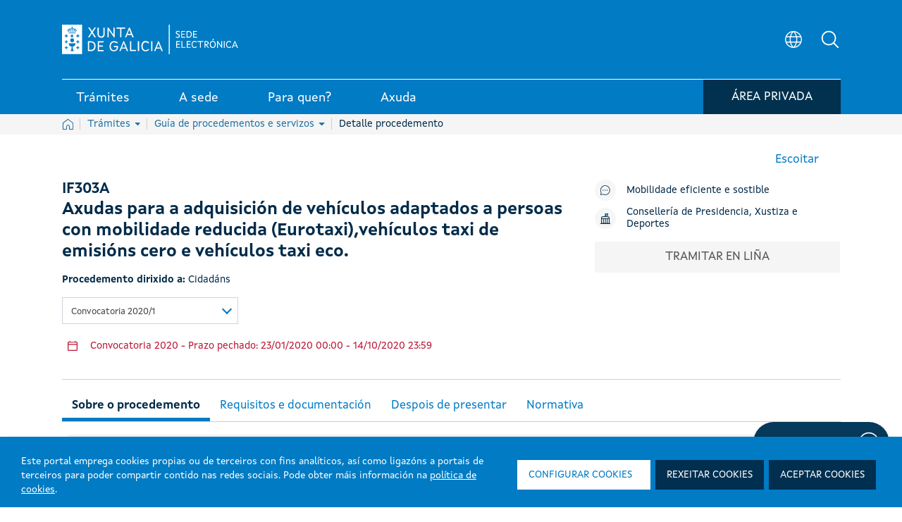

--- FILE ---
content_type: text/html; charset=UTF-8
request_url: https://sede.xunta.gal/detalle-procedemento?codtram=IF303A&ano=2020&numpub=1
body_size: 278398
content:




































		<!DOCTYPE html>




































































<html class="ipecos5 portal ltr edicion e-online" dir="ltr" lang="gl">
	
	<head>
	
				<!-- Google Tag Manager -->
				<script>(function(w,d,s,l,i){w[l]=w[l]||[];w[l].push({'gtm.start':
				new Date().getTime(),event:'gtm.js'});var f=d.getElementsByTagName(s)[0],
				j=d.createElement(s),dl=l!='dataLayer'?'&l='+l:'';j.async=true;j.src=
				'https://www.googletagmanager.com/gtm.js?id='+i+dl;f.parentNode.insertBefore(j,f);
				})(window,document,'script','dataLayer','GTM-5GGJLDG');</script>
				<!-- End Google Tag Manager -->
	 	
		<title>IF303A - Axudas para a adquisición de vehículos adaptados a persoas con mobilidade reducida (Eurotaxi),vehículos taxi de emisións cero e vehículos taxi eco. - Sede electrónica - Xunta de Galicia</title>
	
		<meta content="initial-scale=1.0, width=device-width" name="viewport" />
	





































<meta content="text/html; charset=UTF-8" http-equiv="content-type" />









<!-- INICIO METATAGS -->

<!-- FIN METATAGS -->


<script data-senna-track="permanent" src="/combo?browserId=other&minifierType=js&languageId=gl_ES&b=7300&t=1765381216158&/o/frontend-js-jquery-web/jquery/jquery.min.js&/o/frontend-js-jquery-web/jquery/ajax.js&/o/frontend-js-jquery-web/jquery/bootstrap.bundle.min.js&/o/frontend-js-jquery-web/jquery/collapsible_search.js&/o/frontend-js-jquery-web/jquery/fm.js&/o/frontend-js-jquery-web/jquery/form.js&/o/frontend-js-jquery-web/jquery/popper.min.js&/o/frontend-js-jquery-web/jquery/side_navigation.js" type="text/javascript"></script>
<link data-senna-track="temporary" href="https://sede.xunta.gal/detalle-procedemento" rel="canonical" />
<link data-senna-track="temporary" href="https://sede.xunta.gal/detalle-procedemento" hreflang="gl-ES" rel="alternate" />
<link data-senna-track="temporary" href="https://sede.xunta.gal/es/detalle-procedemento" hreflang="es-ES" rel="alternate" />
<link data-senna-track="temporary" href="https://sede.xunta.gal/detalle-procedemento" hreflang="x-default" rel="alternate" />


<link href="https://sede.xunta.gal/sede-theme/images/favicon.ico" rel="icon" />


<link class="lfr-css-file" data-senna-track="temporary" href="https://sede.xunta.gal/sede-theme/css/estilos_liferayAUICSS.css?browserId=other&amp;themeId=sede_WAR_sedetheme&amp;minifierType=css&amp;languageId=gl_ES&amp;b=7300&amp;t=1764406238880" id="liferayAUICSS" rel="stylesheet" type="text/css" />





<link data-senna-track="temporary" href="https://sede.xunta.gal/sede-theme/css/estilos_liferayPortalCSS.css?browserId=other&amp;themeId=sede_WAR_sedetheme&amp;minifierType=css&amp;languageId=gl_ES&amp;b=7300&amp;t=1764406238880" id="liferayPortalCSS" rel="stylesheet" type="text/css" />










	

	





	



	

		<link data-senna-track="temporary" href="/combo?browserId=other&amp;minifierType=&amp;themeId=sede_WAR_sedetheme&amp;languageId=gl_ES&amp;b=7300&amp;com_liferay_portal_search_web_search_bar_portlet_SearchBarPortlet_INSTANCE_templateSearch:%2Fcss%2Fmain.css&amp;com_liferay_product_navigation_product_menu_web_portlet_ProductMenuPortlet:%2Fcss%2Fmain.css&amp;com_liferay_product_navigation_user_personal_bar_web_portlet_ProductNavigationUserPersonalBarPortlet:%2Fcss%2Fmain.css&amp;com_liferay_site_navigation_menu_web_portlet_SiteNavigationMenuPortlet:%2Fcss%2Fmain.css&amp;t=1764406238880" id="4d514bd7" rel="stylesheet" type="text/css" />

	







<script data-senna-track="temporary" type="text/javascript">
	// <![CDATA[
		var Liferay = Liferay || {};

		Liferay.Browser = {
			acceptsGzip: function() {
				return true;
			},

			

			getMajorVersion: function() {
				return 131.0;
			},

			getRevision: function() {
				return '537.36';
			},
			getVersion: function() {
				return '131.0';
			},

			

			isAir: function() {
				return false;
			},
			isChrome: function() {
				return true;
			},
			isEdge: function() {
				return false;
			},
			isFirefox: function() {
				return false;
			},
			isGecko: function() {
				return true;
			},
			isIe: function() {
				return false;
			},
			isIphone: function() {
				return false;
			},
			isLinux: function() {
				return false;
			},
			isMac: function() {
				return true;
			},
			isMobile: function() {
				return false;
			},
			isMozilla: function() {
				return false;
			},
			isOpera: function() {
				return false;
			},
			isRtf: function() {
				return true;
			},
			isSafari: function() {
				return true;
			},
			isSun: function() {
				return false;
			},
			isWebKit: function() {
				return true;
			},
			isWindows: function() {
				return false;
			}
		};

		Liferay.Data = Liferay.Data || {};

		Liferay.Data.ICONS_INLINE_SVG = true;

		Liferay.Data.NAV_SELECTOR = '#navigation';

		Liferay.Data.NAV_SELECTOR_MOBILE = '#navigationCollapse';

		Liferay.Data.isCustomizationView = function() {
			return false;
		};

		Liferay.Data.notices = [
			null

			

			
		];

		Liferay.PortletKeys = {
			DOCUMENT_LIBRARY: 'com_liferay_document_library_web_portlet_DLPortlet',
			DYNAMIC_DATA_MAPPING: 'com_liferay_dynamic_data_mapping_web_portlet_DDMPortlet',
			ITEM_SELECTOR: 'com_liferay_item_selector_web_portlet_ItemSelectorPortlet'
		};

		Liferay.PropsValues = {
			JAVASCRIPT_SINGLE_PAGE_APPLICATION_TIMEOUT: 0,
			NTLM_AUTH_ENABLED: false,
			UPLOAD_SERVLET_REQUEST_IMPL_MAX_SIZE: 904857600
		};

		Liferay.ThemeDisplay = {

			

			
				getLayoutId: function() {
					return '126';
				},

				

				getLayoutRelativeControlPanelURL: function() {
					return '/group/portal-sede/~/control_panel/manage';
				},

				getLayoutRelativeURL: function() {
					return '/detalle-procedemento';
				},
				getLayoutURL: function() {
					return 'https://sede.xunta.gal/detalle-procedemento';
				},
				getParentLayoutId: function() {
					return '64';
				},
				isControlPanel: function() {
					return false;
				},
				isPrivateLayout: function() {
					return 'false';
				},
				isVirtualLayout: function() {
					return false;
				},
			

			getBCP47LanguageId: function() {
				return 'gl-ES';
			},
			getCanonicalURL: function() {

				

				return 'https\x3a\x2f\x2fsede\x2exunta\x2egal\x2fdetalle-procedemento';
			},
			getCDNBaseURL: function() {
				return 'https://sede.xunta.gal';
			},
			getCDNDynamicResourcesHost: function() {
				return '';
			},
			getCDNHost: function() {
				return '';
			},
			getCompanyGroupId: function() {
				return '34629';
			},
			getCompanyId: function() {
				return '34601';
			},
			getDefaultLanguageId: function() {
				return 'gl_ES';
			},
			getDoAsUserIdEncoded: function() {
				return '';
			},
			getLanguageId: function() {
				return 'gl_ES';
			},
			getParentGroupId: function() {
				return '35385';
			},
			getPathContext: function() {
				return '';
			},
			getPathImage: function() {
				return '/image';
			},
			getPathJavaScript: function() {
				return '/o/frontend-js-web';
			},
			getPathMain: function() {
				return '/c';
			},
			getPathThemeImages: function() {
				return 'https://sede.xunta.gal/sede-theme/images';
			},
			getPathThemeRoot: function() {
				return '/sede-theme';
			},
			getPlid: function() {
				return '158';
			},
			getPortalURL: function() {
				return 'https://sede.xunta.gal';
			},
			getScopeGroupId: function() {
				return '35385';
			},
			getScopeGroupIdOrLiveGroupId: function() {
				return '35385';
			},
			getSessionId: function() {
				return '';
			},
			getSiteAdminURL: function() {
				return 'https://sede.xunta.gal/group/portal-sede/~/control_panel/manage?p_p_lifecycle=0&p_p_state=maximized&p_p_mode=view';
			},
			getSiteGroupId: function() {
				return '35385';
			},
			getURLControlPanel: function() {
				return '/group/control_panel?refererPlid=158';
			},
			getURLHome: function() {
				return 'https\x3a\x2f\x2fsede\x2exunta\x2egal\x2fweb\x2fguest';
			},
			getUserEmailAddress: function() {
				return '';
			},
			getUserId: function() {
				return '34606';
			},
			getUserName: function() {
				return '';
			},
			isAddSessionIdToURL: function() {
				return false;
			},
			isImpersonated: function() {
				return false;
			},
			isSignedIn: function() {
				return false;
			},
			isStateExclusive: function() {
				return false;
			},
			isStateMaximized: function() {
				return false;
			},
			isStatePopUp: function() {
				return false;
			}
		};

		var themeDisplay = Liferay.ThemeDisplay;

		Liferay.AUI = {

			

			getAvailableLangPath: function() {
				return 'available_languages.jsp?browserId=other&themeId=sede_WAR_sedetheme&colorSchemeId=01&minifierType=js&languageId=gl_ES&b=7300&t=1765383075507';
			},
			getCombine: function() {
				return true;
			},
			getComboPath: function() {
				return '/combo/?browserId=other&minifierType=&languageId=gl_ES&b=7300&t=1729494175454&';
			},
			getDateFormat: function() {
				return '%d/%m/%Y';
			},
			getEditorCKEditorPath: function() {
				return '/o/frontend-editor-ckeditor-web';
			},
			getFilter: function() {
				var filter = 'raw';

				
					
						filter = 'min';
					
					
				

				return filter;
			},
			getFilterConfig: function() {
				var instance = this;

				var filterConfig = null;

				if (!instance.getCombine()) {
					filterConfig = {
						replaceStr: '.js' + instance.getStaticResourceURLParams(),
						searchExp: '\\.js$'
					};
				}

				return filterConfig;
			},
			getJavaScriptRootPath: function() {
				return '/o/frontend-js-web';
			},
			getLangPath: function() {
				return 'aui_lang.jsp?browserId=other&themeId=sede_WAR_sedetheme&colorSchemeId=01&minifierType=js&languageId=gl_ES&b=7300&t=1729494175454';
			},
			getPortletRootPath: function() {
				return '/html/portlet';
			},
			getStaticResourceURLParams: function() {
				return '?browserId=other&minifierType=&languageId=gl_ES&b=7300&t=1729494175454';
			}
		};

		Liferay.authToken = 'XNvFAeNO';

		

		Liferay.currentURL = '\x2fdetalle-procedemento\x3fcodtram\x3dIF303A\x26ano\x3d2020\x26numpub\x3d1';
		Liferay.currentURLEncoded = '\x252Fdetalle-procedemento\x253Fcodtram\x253DIF303A\x2526ano\x253D2020\x2526numpub\x253D1';
	// ]]>
</script>

<script src="/o/js_loader_config?t=1765381216170" type="text/javascript"></script>
<script data-senna-track="permanent" src="/combo?browserId=other&minifierType=js&languageId=gl_ES&b=7300&t=1729494175454&/o/frontend-js-web/loader/config.js&/o/frontend-js-web/loader/loader.js&/o/frontend-js-web/aui/aui/aui.js&/o/frontend-js-web/aui/aui-base-html5-shiv/aui-base-html5-shiv.js&/o/frontend-js-web/liferay/browser_selectors.js&/o/frontend-js-web/liferay/modules.js&/o/frontend-js-web/liferay/aui_sandbox.js&/o/frontend-js-web/misc/svg4everybody.js&/o/frontend-js-web/aui/arraylist-add/arraylist-add.js&/o/frontend-js-web/aui/arraylist-filter/arraylist-filter.js&/o/frontend-js-web/aui/arraylist/arraylist.js&/o/frontend-js-web/aui/array-extras/array-extras.js&/o/frontend-js-web/aui/array-invoke/array-invoke.js&/o/frontend-js-web/aui/attribute-base/attribute-base.js&/o/frontend-js-web/aui/attribute-complex/attribute-complex.js&/o/frontend-js-web/aui/attribute-core/attribute-core.js&/o/frontend-js-web/aui/attribute-observable/attribute-observable.js&/o/frontend-js-web/aui/attribute-extras/attribute-extras.js&/o/frontend-js-web/aui/base-base/base-base.js&/o/frontend-js-web/aui/base-pluginhost/base-pluginhost.js&/o/frontend-js-web/aui/classnamemanager/classnamemanager.js&/o/frontend-js-web/aui/datatype-xml-format/datatype-xml-format.js&/o/frontend-js-web/aui/datatype-xml-parse/datatype-xml-parse.js&/o/frontend-js-web/aui/dom-base/dom-base.js&/o/frontend-js-web/aui/dom-core/dom-core.js&/o/frontend-js-web/aui/dom-screen/dom-screen.js&/o/frontend-js-web/aui/dom-style/dom-style.js&/o/frontend-js-web/aui/event-base/event-base.js&/o/frontend-js-web/aui/event-custom-base/event-custom-base.js&/o/frontend-js-web/aui/event-custom-complex/event-custom-complex.js&/o/frontend-js-web/aui/event-delegate/event-delegate.js&/o/frontend-js-web/aui/event-focus/event-focus.js&/o/frontend-js-web/aui/event-hover/event-hover.js&/o/frontend-js-web/aui/event-key/event-key.js&/o/frontend-js-web/aui/event-mouseenter/event-mouseenter.js&/o/frontend-js-web/aui/event-mousewheel/event-mousewheel.js" type="text/javascript"></script>
<script data-senna-track="permanent" src="/combo?browserId=other&minifierType=js&languageId=gl_ES&b=7300&t=1729494175454&/o/frontend-js-web/aui/event-outside/event-outside.js&/o/frontend-js-web/aui/event-resize/event-resize.js&/o/frontend-js-web/aui/event-simulate/event-simulate.js&/o/frontend-js-web/aui/event-synthetic/event-synthetic.js&/o/frontend-js-web/aui/intl/intl.js&/o/frontend-js-web/aui/io-base/io-base.js&/o/frontend-js-web/aui/io-form/io-form.js&/o/frontend-js-web/aui/io-queue/io-queue.js&/o/frontend-js-web/aui/io-upload-iframe/io-upload-iframe.js&/o/frontend-js-web/aui/io-xdr/io-xdr.js&/o/frontend-js-web/aui/json-parse/json-parse.js&/o/frontend-js-web/aui/json-stringify/json-stringify.js&/o/frontend-js-web/aui/node-base/node-base.js&/o/frontend-js-web/aui/node-core/node-core.js&/o/frontend-js-web/aui/node-event-delegate/node-event-delegate.js&/o/frontend-js-web/aui/node-event-simulate/node-event-simulate.js&/o/frontend-js-web/aui/node-focusmanager/node-focusmanager.js&/o/frontend-js-web/aui/node-pluginhost/node-pluginhost.js&/o/frontend-js-web/aui/node-screen/node-screen.js&/o/frontend-js-web/aui/node-style/node-style.js&/o/frontend-js-web/aui/oop/oop.js&/o/frontend-js-web/aui/plugin/plugin.js&/o/frontend-js-web/aui/pluginhost-base/pluginhost-base.js&/o/frontend-js-web/aui/pluginhost-config/pluginhost-config.js&/o/frontend-js-web/aui/querystring-stringify-simple/querystring-stringify-simple.js&/o/frontend-js-web/aui/queue-promote/queue-promote.js&/o/frontend-js-web/aui/selector-css2/selector-css2.js&/o/frontend-js-web/aui/selector-css3/selector-css3.js&/o/frontend-js-web/aui/selector-native/selector-native.js&/o/frontend-js-web/aui/selector/selector.js&/o/frontend-js-web/aui/widget-base/widget-base.js&/o/frontend-js-web/aui/widget-htmlparser/widget-htmlparser.js&/o/frontend-js-web/aui/widget-skin/widget-skin.js&/o/frontend-js-web/aui/widget-uievents/widget-uievents.js&/o/frontend-js-web/aui/yui-throttle/yui-throttle.js&/o/frontend-js-web/aui/aui-base-core/aui-base-core.js" type="text/javascript"></script>
<script data-senna-track="permanent" src="/combo?browserId=other&minifierType=js&languageId=gl_ES&b=7300&t=1729494175454&/o/frontend-js-web/aui/aui-base-lang/aui-base-lang.js&/o/frontend-js-web/aui/aui-classnamemanager/aui-classnamemanager.js&/o/frontend-js-web/aui/aui-component/aui-component.js&/o/frontend-js-web/aui/aui-debounce/aui-debounce.js&/o/frontend-js-web/aui/aui-delayed-task-deprecated/aui-delayed-task-deprecated.js&/o/frontend-js-web/aui/aui-event-base/aui-event-base.js&/o/frontend-js-web/aui/aui-event-input/aui-event-input.js&/o/frontend-js-web/aui/aui-form-validator/aui-form-validator.js&/o/frontend-js-web/aui/aui-node-base/aui-node-base.js&/o/frontend-js-web/aui/aui-node-html5/aui-node-html5.js&/o/frontend-js-web/aui/aui-selector/aui-selector.js&/o/frontend-js-web/aui/aui-timer/aui-timer.js&/o/frontend-js-web/liferay/dependency.js&/o/frontend-js-web/liferay/dom_task_runner.js&/o/frontend-js-web/liferay/events.js&/o/frontend-js-web/liferay/language.js&/o/frontend-js-web/liferay/lazy_load.js&/o/frontend-js-web/liferay/liferay.js&/o/frontend-js-web/liferay/util.js&/o/frontend-js-web/liferay/global.bundle.js&/o/frontend-js-web/liferay/portal.js&/o/frontend-js-web/liferay/portlet.js&/o/frontend-js-web/liferay/workflow.js&/o/frontend-js-web/liferay/form.js&/o/frontend-js-web/liferay/form_placeholders.js&/o/frontend-js-web/liferay/icon.js&/o/frontend-js-web/liferay/menu.js&/o/frontend-js-web/liferay/notice.js&/o/frontend-js-web/liferay/poller.js&/o/frontend-js-web/aui/async-queue/async-queue.js&/o/frontend-js-web/aui/base-build/base-build.js&/o/frontend-js-web/aui/cookie/cookie.js&/o/frontend-js-web/aui/event-touch/event-touch.js&/o/frontend-js-web/aui/overlay/overlay.js&/o/frontend-js-web/aui/querystring-stringify/querystring-stringify.js&/o/frontend-js-web/aui/widget-child/widget-child.js&/o/frontend-js-web/aui/widget-position-align/widget-position-align.js&/o/frontend-js-web/aui/widget-position-constrain/widget-position-constrain.js&/o/frontend-js-web/aui/widget-position/widget-position.js" type="text/javascript"></script>
<script data-senna-track="permanent" src="/combo?browserId=other&minifierType=js&languageId=gl_ES&b=7300&t=1729494175454&/o/frontend-js-web/aui/widget-stack/widget-stack.js&/o/frontend-js-web/aui/widget-stdmod/widget-stdmod.js&/o/frontend-js-web/aui/aui-aria/aui-aria.js&/o/frontend-js-web/aui/aui-io-plugin-deprecated/aui-io-plugin-deprecated.js&/o/frontend-js-web/aui/aui-io-request/aui-io-request.js&/o/frontend-js-web/aui/aui-loading-mask-deprecated/aui-loading-mask-deprecated.js&/o/frontend-js-web/aui/aui-overlay-base-deprecated/aui-overlay-base-deprecated.js&/o/frontend-js-web/aui/aui-overlay-context-deprecated/aui-overlay-context-deprecated.js&/o/frontend-js-web/aui/aui-overlay-manager-deprecated/aui-overlay-manager-deprecated.js&/o/frontend-js-web/aui/aui-overlay-mask-deprecated/aui-overlay-mask-deprecated.js&/o/frontend-js-web/aui/aui-parse-content/aui-parse-content.js&/o/frontend-js-web/liferay/layout_exporter.js&/o/frontend-js-web/liferay/session.js&/o/frontend-js-web/liferay/deprecated.js" type="text/javascript"></script>




	

	<script data-senna-track="temporary" src="/o/js_bundle_config?t=1765381229574" type="text/javascript"></script>


<script data-senna-track="temporary" type="text/javascript">
	// <![CDATA[
		
			
				
				
			
		

		

		
	// ]]>
</script>





	
		

			

			
		
		
	



	
		
		

			

			
		
	












	

	





	



	









	
				<meta name="description" content="IF303A - Axudas para a adquisición de vehículos adaptados a persoas con mobilidade reducida (Eurotaxi),vehículos taxi de emisións cero e vehículos taxi eco." lang="gl_ES">
				<meta property="og:locale" content="gl" />
				<meta property="og:type" content="website" />
				<meta property="og:title" content="IF303A - Axudas para a adquisición de vehículos adaptados a persoas con mobilidade reducida (Eurotaxi),vehículos taxi de emisións cero e vehículos taxi eco." />
				<meta property="og:description" content="IF303A - Axudas para a adquisición de vehículos adaptados a persoas con mobilidade reducida (Eurotaxi),vehículos taxi de emisións cero e vehículos taxi eco." />
				<meta property="og:url" content="https://sede.xunta.gal/detalle-procedemento?codtram=IF303A&ano=2020&numpub=1" />
				<meta property="og:site_name" content="Sede electrónica - Xunta de Galicia" />	
			









<link class="lfr-css-file" data-senna-track="temporary" href="https://sede.xunta.gal/sede-theme/css/estilos_liferayThemeCSS.css?browserId=other&amp;themeId=sede_WAR_sedetheme&amp;minifierType=css&amp;languageId=gl_ES&amp;b=7300&amp;t=1764406238880" id="liferayThemeCSS" rel="stylesheet" type="text/css" />









	<style data-senna-track="temporary" type="text/css">

		

			

		

			

		

			

		

			

		

			

		

			

		

			

		

			

		

			

		

	</style>


<script type="text/javascript">
// <![CDATA[
Liferay.SPA = Liferay.SPA || {};
Liferay.SPA.cacheExpirationTime = -1;
Liferay.SPA.clearScreensCache = false;
Liferay.SPA.debugEnabled = false;
Liferay.SPA.excludedPaths = ["/c/document_library","/documents","/image"];
Liferay.SPA.loginRedirect = '';
Liferay.SPA.navigationExceptionSelectors = ':not([target="_blank"]):not([data-senna-off]):not([data-resource-href]):not([data-cke-saved-href]):not([data-cke-saved-href])';
Liferay.SPA.requestTimeout = 0;
Liferay.SPA.userNotification = {
	message: 'It looks like this is taking longer than expected.',
	timeout: 30000,
	title: 'Oops'
};
// ]]>
</script><script type="text/javascript">
// <![CDATA[
Liferay.Loader.require('frontend-js-spa-web@4.0.3/liferay/init.es', function(frontendJsSpaWeb403LiferayInitEs) {
try {
(function() {
var frontendJsSpaWebLiferayInitEs = frontendJsSpaWeb403LiferayInitEs;
frontendJsSpaWebLiferayInitEs.default.init(
	function(app) {
		app.setPortletsBlacklist({"com_liferay_nested_portlets_web_portlet_NestedPortletsPortlet":true,"com_liferay_site_navigation_directory_web_portlet_SitesDirectoryPortlet":true,"com_liferay_login_web_portlet_LoginPortlet":true,"ipecosjsputilsportlet_WAR_opencmsportlet":true,"ipecoscatalogocontidosportlet_WAR_opencmsportlet":true,"cmsprojectselectorportlet_WAR_opencmsportlet":true,"com_liferay_document_library_web_portlet_DLAdminPortlet":true,"migradorportlet_WAR_opencmsportlet":true,"com_liferay_login_web_portlet_FastLoginPortlet":true});
		app.setValidStatusCodes([221,490,494,499,491,492,493,495,220]);
	}
);
})();
} catch (err) {
	console.error(err);
}
});
// ]]>
</script><link class="lfr-css-file" data-senna-track="temporary" href="/opencms-portlet/export/system/modules/es.xunta.amtega.portal-sede/theme/css/cms-min.css?t=1768462965560" rel="stylesheet" type ="text/css" />
<link class="lfr-css-file" data-senna-track="temporary" href="/opencms-portlet/export/system/modules/es.xunta.amtega.ipecos/theme/css/jquery-ui.min.css?t=1769954633694" rel="stylesheet" type ="text/css" />
<link class="lfr-css-file" data-senna-track="temporary" href="/opencms-portlet/export/system/modules/es.xunta.amtega.ipecos/theme/css/jquery.fancybox.css?t=1769954633697" rel="stylesheet" type ="text/css" />
<link class="lfr-css-file" data-senna-track="temporary" href="/opencms-portlet/export/system/modules/es.xunta.amtega.portal-sede/theme/css/custom-sede.css?t=1769954633701" rel="stylesheet" type ="text/css" />




















<script data-senna-track="temporary" type="text/javascript">
	if (window.Analytics) {
		window._com_liferay_document_library_analytics_isViewFileEntry = false;
	}
</script>













<script type="text/javascript">
// <![CDATA[
Liferay.on(
	'ddmFieldBlur', function(event) {
		if (window.Analytics) {
			Analytics.send(
				'fieldBlurred',
				'Form',
				{
					fieldName: event.fieldName,
					focusDuration: event.focusDuration,
					formId: event.formId,
					page: event.page
				}
			);
		}
	}
);

Liferay.on(
	'ddmFieldFocus', function(event) {
		if (window.Analytics) {
			Analytics.send(
				'fieldFocused',
				'Form',
				{
					fieldName: event.fieldName,
					formId: event.formId,
					page: event.page
				}
			);
		}
	}
);

Liferay.on(
	'ddmFormPageShow', function(event) {
		if (window.Analytics) {
			Analytics.send(
				'pageViewed',
				'Form',
				{
					formId: event.formId,
					page: event.page,
					title: event.title
				}
			);
		}
	}
);

Liferay.on(
	'ddmFormSubmit', function(event) {
		if (window.Analytics) {
			Analytics.send(
				'formSubmitted',
				'Form',
				{
					formId: event.formId
				}
			);
		}
	}
);

Liferay.on(
	'ddmFormView', function(event) {
		if (window.Analytics) {
			Analytics.send(
				'formViewed',
				'Form',
				{
					formId: event.formId,
					title: event.title
				}
			);
		}
	}
);
// ]]>
</script>

 
		<link rel="apple-touch-icon" sizes="180x180" href="https://sede.xunta.gal/sede-theme/images/favicons/apple-touch-icon.png?v=1">
		<link rel="icon" type="image/png" sizes="32x32" href="https://sede.xunta.gal/sede-theme/images/favicons/favicon-32x32.png?v=1">
		<link rel="icon" type="image/png" sizes="16x16" href="https://sede.xunta.gal/sede-theme/images/favicons/favicon-16x16.png?v=1">
		<link rel="manifest" href="https://sede.xunta.gal/sede-theme/images/favicons/site.webmanifest?v=1">
		<link rel="mask-icon" href="https://sede.xunta.gal/sede-theme/images/favicons/safari-pinned-tab.svg?v=1" color="#007bc4">
		<link rel="shortcut icon" href="https://sede.xunta.gal/sede-theme/images/favicons/favicon.ico?v=1">
		<meta name="apple-mobile-web-app-title" content="Xunta de Galicia">
		<meta name="application-name" content="Xunta de Galicia">
		<meta name="msapplication-TileColor" content="#002b4a">
		<meta name="msapplication-config" content="https://sede.xunta.gal/sede-theme/images/favicons/browserconfig.xml?v=1">
		<meta name="theme-color" content="#007bc4">

	</head>
	
	<body class=" controls-visible  yui3-skin-sam signed-out public-page site">
	
				<!-- Google Tag Manager (noscript) -->
				<noscript><iframe src="https://www.googletagmanager.com/ns.html?id=GTM-5GGJLDG"
				height="0" width="0" style="display:none;visibility:hidden" title="Google Tag Manager (noscript)"></iframe></noscript>
				<!-- End Google Tag Manager (noscript) -->
	 	















































	<nav class="quick-access-nav" id="zofy_quickAccessNav">
		<h1 class="hide-accessible">Navegación</h1>

		<ul>
			
				<li><a href="#main-content">Volver ao contido</a></li>
			

			

		</ul>
	</nav>
		
















































































		
		
		<div class="container-fluid" id="wrapper">
		 
			<header class="cabeceira-portal">
			

		








































	

	<div class="portlet-boundary portlet-boundary_runtimecontentportlet_WAR_opencmsportlet_  portlet-static portlet-static-end portlet-barebone  " id="p_p_id_runtimecontentportlet_WAR_opencmsportlet_INSTANCE_esxuntaamtegaportalsedecabeceiraXunta_">
		<span id="p_runtimecontentportlet_WAR_opencmsportlet_INSTANCE_esxuntaamtegaportalsedecabeceiraXunta"></span>




	

	
		
		
			 








































































<!-- HTML MENU PRINCIPAL PORTAL -->






 
 

 








	







  
		
		

				
				<script data-senna-track="permanent" async src="https://www.googletagmanager.com/gtag/js?id=G-9KJWX626H5"></script>
				<script data-senna-track="permanent">
				  window.dataLayer = window.dataLayer || [];
				  function gtag(){dataLayer.push(arguments);}
				  gtag('js', new Date());

				  gtag('config', 'G-9KJWX626H5');
				</script>

			

			<script data-senna-track="permanent" type="text/javascript">
				function registrarEvento(param1,param2,param3,param4,param5) {
					
					
					
							gtag('event', param2.toLowerCase(), {
								'event_category': 'button',
								'event_label': param3
							});
					
				}
				function rexistrarEvento(param1,param2,param3,param4,param5){
					registrarEvento(param1,param2,param3,param4,param5);
				}
			</script> 

  

	<link data-senna-track="temporary" rel="stylesheet" href="/opencms-portlet/export/system/modules/es.xunta.amtega.portal-sede/theme/css/glightbox.min.css?t=1740651541521">
	
 
































	























	<style>

	.dropdown-toggle.despliegue[aria-expanded="false"] .flecha:after {
		content: "";
	}
	.dropdown-toggle.despliegue[aria-expanded="true"] .flecha:after {
		content: "";
	}
	.cabeceira .dropdown-toggle.despliegue[aria-expanded="false"] .flecha:after {
		content: none;
	}
	.cabeceira .dropdown-toggle.despliegue[aria-expanded="true"] .flecha:after {
		content: none;
	}

	</style>


	<style>
	html.ipecos5.portal .cabeceira .contido__ext__menu__selector__idioma {
		align-items: center;
	}
	html.ipecos5.portal input#Buscador3 {
	    color: grey;
	}
	div#rsbtn_popup {
	    display: none !important;
	}
	</style>
	
	<style>
	@media (min-width:768px) {
		ul.listaxe.list-unstyled.d-flex.mb-0 {
			display: flex;
			align-items: center;
		}
		html.ipecos5.portal .cabeceira .menu-inferior {
	/*         height: auto; */
		}
		html.ipecos5.portal .cabeceira .menu-inferior .contedor__ext__menu__inferior .contedor__env__menu__inferior > .boton-minha-sede.listaxe > li {
			margin-bottom: -8px;
		}
	}
	@media (max-width:910px) and (min-width:834px){
		html.ipecos5.portal .cabeceira .contedor__ext__menu__inferior .contedor__env__menu__inferior a > div:first-child, html.ipecos5.portal .cabeceira .contedor__ext__menu__inferior .contedor__env__menu__inferior .item > div:first-child {
			padding: 4px 15px 2px 15px;
		}
	}

	@media (max-width:835px) and (min-width:767px){
		html.ipecos5.portal .cabeceira .contedor__ext__menu__inferior .contedor__env__menu__inferior a > div:first-child, html.ipecos5.portal .cabeceira .contedor__ext__menu__inferior .contedor__env__menu__inferior .item > div:first-child {
			font-size: 16px !important;
			padding: 4px 12px 2px 12px;
		}
	}
	@media(max-width:767px){
		.col-sm-12.menu-inferior {
			height: fit-content !important;
		}
		ul.boton-minha-sede.listaxe.list-unstyled.d-flex.mb-0 li {
			display: flex;
			flex-wrap: nowrap;
			align-items: center;
			height: 100% !important;
			margin: unset !important;
		}
		a.con-login.btn-sair {
			width: 50px !important;
		}
		.col-sm-12.menu-inferior {
			margin-bottom: 10px !important;
		}
		.btn-minha-sede {
			padding: 0 10px 0 0 !important;
		}
		.contedor__env__menu__inferior.d-flex.w-100.justify-content-between {
			padding: 0 !important;
		}
		ul.boton-minha-sede.listaxe.list-unstyled.d-flex.mb-0 {
			height: max-content !important;
		}
		.col-sm-12.menu-inferior {
			height: fit-content !important;
		}
	}
	fieldset.contedor__env__buscadorHeader .col-lg-10.col-md-10.col-sm-12 {
	    transition: none !important;
	}
	table .detail-procedemento .btn-orange-procedemento:before {   
    	background-image: url(/opencms-portlet/export/system/modules/es.xunta.amtega.portal-sede/theme/images/svg/nova_venta.svg) !important; 
    	width: 15px !important;
    	height: 15px !important; 
	}
	.contedor__ext__corpo__estandar .btn-orange-procedemento:after {
	    background-image: url(/opencms-portlet/export/system/modules/es.xunta.amtega.portal-sede/theme/images/svg/nova_venta.svg) !important;
	    width: 15px !important;
   		height: 15px !important;
	}
	 .contedor__ext__cve .contedor__ext__buscador__cve .contedor__env__buscador__cve .contedor__ext__campos .contedor__env__campos .campo-busqueda {
	    width: 100% !important; 
	    flex: 0 0 100% !important; 
	    max-width: 100% !important;
	}
	@media (min-width: 768px) { /* md */
	   .contedor__ext__cve .contedor__ext__buscador__cve .contedor__env__buscador__cve .contedor__ext__campos {
	        flex: 0 0 50% !important;
	        max-width: 50% !important;
	    }
	    .contedor__ext__cve .contedor__ext__buscador__cve .contedor__env__buscador__cve .contedor__ext__botonera {
	        flex: 0 0 50% !important;
	        max-width: 50% !important;
	    }
   	    .contedor__ext__cve .contedor__ext__buscador__cve .contedor__env__buscador__cve .contedor__ext__campos .contedor__env__campos .campo-busqueda {
	        flex: 0 0 100% !important;
	        max-width: 100% !important;
    	}
	}
	@media (min-width: 992px) { /* lg */
	   .contedor__ext__cve .contedor__ext__buscador__cve .contedor__env__buscador__cve .contedor__ext__campos {
	        flex: 0 0 50% !important;
	        max-width: 50% !important;
	    }
	    .contedor__ext__cve .contedor__ext__buscador__cve .contedor__env__buscador__cve .contedor__ext__botonera {
	        flex: 0 0 50% !important;
	        max-width: 50% !important;
	    }
     	.contedor__ext__cve .contedor__ext__buscador__cve .contedor__env__buscador__cve .contedor__ext__campos .contedor__env__campos .campo-busqueda {
	        flex: 0 0 100% !important;
	        max-width: 100% !important;
    	}
	}
	html.ipecos5.portal .ui-widget * {
	    font-family: 'XuntaSans' !important;
	}
	html.ipecos5.portal  span.select2-dropdown.select2-dropdown--below {
	    z-index: 1;
	}
	html.ipecos5.portal .cabeceira .menu-inferior .listaxe li .contedor__ext__dropdown__menu .contedor__env__dropdown__menu .row>.contedor__ext__col{
    border-right: 1px solid #ffffff33;
	}
	html.ipecos5.portal .cabeceira .menu-inferior .listaxe li .contedor__ext__dropdown__menu .contedor__env__dropdown__menu .row>.contedor__ext__col:last-child{
	    border-right:none;
	}
	
	a:hover .btn-minha-sede span.contedor__nombre {
	    text-decoration: underline;
	}
	.btn-minha-sede span.contedor__nombre {
		text-overflow: ellipsis;
		display: inline-block;
		overflow: hidden;
		white-space: nowrap;
		max-width: 120px;
		vertical-align: top;
		transition:none !important;
	}
	@media(min-width:992px){
		.btn-minha-sede span.contedor__nombre {
			max-width: 120px;
		}
	}
	@media(max-width:991px){
		.btn-minha-sede span.contedor__nombre {
			max-width: 90px;
		}
	}
	@media(max-width:767px){
		.btn-minha-sede span.contedor__nombre { 
			max-width: 50%;
		}
	}
	@media(max-width:500px){
		.btn-minha-sede span.contedor__nombre {
			max-width: 40%;
			
		}
	}
	</style>

	<div class="contido__ext__contedor__selector__idioma prueba" id="selector_idioma">
		
		<div class="wrap-max-width">
			<div class="contido__ext__cerrar__selector__idioma">
				<a href="" title="" class="contido__env__cerrar__selector__idioma" aria-label="Cerrar menú idioma">
					<div class="con">
						<div class="bar top"></div>
						<div class="bar middle"></div>
						<div class="bar bottom"></div>
					</div>
				</a>
			</div>
			<div class="contido__ext__selector">
				<div class="contido__env__selector">
					
					
					
						
						
							
								<span lang='gl' class="txt-idioma">GALEGO</span> 
								<span class='separador'>|</span>
							
							
						
						
						
						
							
							
								
							
								<a class="ligazon-idioma txt-idioma" tabindex="-1" href="/c/portal/update_language?p_l_id=158&languageId=es_ES" lang='es' title=""
									onclick="IpecosRexistrarEvento('click', 'Cambio a: CASTELLANO', 'Cambio idioma', '', '')">
									CASTELLANO
								</a> 
								 
							
						
											
				</div>
			</div>
		</div>
	</div>
 
 	
 	<script>
 	$(document).ready(function(){
	 	$(".contido__ext__contedor__selector__idioma .contido__ext__cerrar__selector__idioma .contido__env__cerrar__selector__idioma").on("click",function(e){
 			e.preventDefault();
 			e.stopPropagation();
 			$(this).closest(".contido__ext__contedor__selector__idioma").removeClass('abierto');
	 	    $(".contido__ext__selector__idioma .contido__env__selector__idioma a").focus();
	 	   	$(".contido__ext__contedor__selector__idioma .contido__ext__selector .txt-idioma.ligazon-idioma").attr('tabindex','-1');
	 	});
	 	$(".contido__ext__selector__idioma .contido__env__selector__idioma a").on("click",function(e){
	 			e.preventDefault();
	 			e.stopPropagation();
	 	    $(".contido__ext__contedor__selector__idioma").addClass('abierto');
	 	    $(".contido__ext__contedor__selector__idioma .contido__ext__cerrar__selector__idioma .contido__env__cerrar__selector__idioma").focus();
	 	    $(".contido__ext__contedor__selector__idioma .contido__ext__selector .txt-idioma.ligazon-idioma").attr('tabindex','0');
	 	});

		$("html").click(function(e) {
		    if (!$('.contido__ext__contedor__selector__idioma').is(e.target) && $('.contido__ext__contedor__selector__idioma').has(e.target).length === 0) {
					if( $(".contido__ext__contedor__selector__idioma").hasClass("abierto") ){
			 			$(".contido__ext__contedor__selector__idioma").removeClass('abierto');
			 	    	$(".contido__ext__selector__idioma .contido__env__selector__idioma a").focus();
			 	   		$(".contido__ext__contedor__selector__idioma .contido__ext__selector .txt-idioma.ligazon-idioma").attr('tabindex','-1');
					}
		    }
		});
	 	
 	})
 	
 	function updateLocalStorageIfKeysExist() {
		if (typeof Liferay === 'undefined' || typeof Liferay.ThemeDisplay === 'undefined') {
			//console.warn('Liferay.ThemeDisplay no está disponible.');
			return;
		}
	
		const langPortal = Liferay.ThemeDisplay.getLanguageId().split('_')[0];
		const localePortal = Liferay.ThemeDisplay.getLanguageId();
	
		if (localStorage.getItem('lang') !== null) {
			localStorage.setItem('lang', langPortal);
		}
	
		if (localStorage.getItem('locale') !== null) {
			localStorage.setItem('locale', localePortal);
		}
	}
	//updateLocalStorageIfKeysExist();
 	</script>
 	

 
<nav class="cabeceira " aria-label="Menú de navegación principal" id="cabeceira-sede">
	<div>

		<div class="col-sm-12">
			<div class="wrap-max-width navbar padding-0"> 
				<div class="contedor__ext__logos margen-cabecera d-flex justify-content-between">
					
					
					
					    
					        
					    
					    
					    
					
					
					

					<a class="navbar-brand logo logo-principal logo-scroll texto-color-blanco padding-0" tabindex="0" href="https://sede.xunta.gal/portada" target="_self" title="" onclick="registrarEvento('detalle-procedemento','Click','cabeceira/Sede electrónica - Xunta de Galicia');">
						<h1>
							<img src="/documents/35385/35925/logo_principal_2021_gl.svg?version=1.0" alt="Logo da Sede electrónica da Xunta de Galicia" class="imaxe-tam-xl"/>
							<p class="sr-only">Logo da Sede electrónica da Xunta de Galicia</p>
						</h1>
					</a>

					
				</div>
			
				<script>
				$(document).ready(function () {
				    
				    // Manejar eventos en el campo de búsqueda
				    $('#BuscadorCabecera').on('click keyup', function () {
			            $('#q_info').html('').hide();
			            $(this).addClass('con__bordes').removeClass('sin__bordes');
			        });
				
				    // Implementar autocompletado manual sin jQuery UI
				    let input = $('#BuscadorCabecera');
				    let resultsContainer = $('#q_info');
					let url='/ws-autocompletado?p_p_id=mimetypeportlet_WAR_opencmsportlet&p_p_lifecycle=2&p_p_state=normal&p_p_mode=view&p_p_content_type=json'
				    input.on('input', function () {
				        let valor = $(this).val().toUpperCase().trim();
				
				        if (valor.length >= 3) {
				        	console.log(url)
				            $.ajax({
				                url: url,
				                type: 'GET',
				                dataType: 'json',
				                data: { term: valor },
				                success: function (data) {
				                    if (data.results.length > 0 || data.resultsCMS.length > 0) {
				                        var conFechas = [];
				
				                        $('#q_info').show();
				                        $('#BuscadorCabecera').addClass('sin__bordes').removeClass('con__bordes');
				
				                        // Filtrar resultados con fechas
				                        $.each(data.results, function (k, v) {
				                            conFechas.push(v);
				                        });
				
				                        var htmlResult = "";
				                        if (conFechas.length > 0) {
				                            htmlResult = '<h3 class="padding-bottom-xxs texto-tam-md mb-3">Procedementos e servizos</h3>';
				                    		htmlResult += '<ul class="autocomplete list-unstyled">';
				
				                            $.each(conFechas.slice(0, 10), function (i, item) {
				                                console.log(item.titulo);
				                                htmlResult += '<li class="subtitulo texto-tam-xs pb-3">' +
				                                    '<div class="fecha mb-2">' + (item.fechaHasta ? item.fechaDesde + ' - ' + item.fechaHasta : item.plazoEntero) + '</div>' +
				                                    '<a class="texto-color-xunta-primario codigo" href="' + item.url + '" title="' + item.titulo + '">' +
				                                    item.codigo + ' <span class="titulo">' + item.titulo + '</span></a></li>';
				                            });
				
				                            htmlResult += "</ul>";
				                        }
				
				                        if (data.resultsCMS.length > 0) {
				                            htmlResult += '<h3 class="padding-bottom-xxs texto-tam-md mb-3">Contidos do Portal</h3>';
				                    		htmlResult += '<ul class="autocomplete list-unstyled">';
				                                
				                            $.each(data.resultsCMS.slice(0, 5), function (k, v) {
				                                htmlResult += '<li class="pb-3">';
				                                htmlResult +='<div class="subtitulo texto-tam-xxs mb-2">'+v.seccion+'</div>';
				                                htmlResult +='<a class="texto-color-xunta-primario texto-tam-xs" href="' + v.url + '">' + v.titulo + '</a></li>';
				                            });
				
				                            htmlResult += '</ul>';
				                        }
				
				                        $('#q_info').html(htmlResult);
				                    } else {
				                        $('#q_info').html('').hide();
				                        $('#BuscadorCabecera').addClass('con__bordes').removeClass('sin__bordes');
				                    }
				                },
				                error: function () {
				                    console.error("Error en la solicitud AJAX");
				                }
				            });
				            
				        }
				    });
				    // Ocultar autocompletado cuando se hace clic fuera
				    $(document).on('click', function (e) {
				        if (!$(e.target).closest('#BuscadorCabecera, #q_info').length) {
				            resultsContainer.hide();
				            $('#BuscadorCabecera').addClass('con__bordes').removeClass('sin__bordes');
				        }
				    });
				});

				</script>	
			
				<style>
				 	#cabeceira-sede .menu-inferior .contedor__ext__menu__inferior .contedor__env__menu__inferior > .boton-minha-sede.listaxe > li {
                        background: #01314e !important;
                    }
					@media(max-width:767px){
						html.ipecos5.portal #wrapper>header .cabeceira .menu-inferior {
							background: #014066 !important;
						}
					}
					.input-group-append.boton__cabecera__lupa {
						margin-left: 0px;
					}
					.contedor__env__bucador__header__links {
					    justify-content: center;
					    text-align: center;
					    padding-inline-start: 0px;
					}
					.contedor__env__bucador__header__links li{
					    padding: 8px 24px;
					    text-align: center;
					}
					.contedor__env__bucador__header__links a{
					    color: #FFFFFF;
					    line-height: 1.5;  
					    font-size: 15px;
					    font-weight: 100;
					    text-decoration: underline;
					    text-transform: uppercase;
					}
					input#BuscadorCabecera.con__bordes {
						border-radius: 8px;
						border: 1px solid #FFFFFF;	
					}
					input#BuscadorCabecera.sin__bordes {
						border-top-left-radius: 8px;
						border-top-right-radius: 8px;
						border: 1px solid #FFFFFF;
					}
					.input-group-append {
						margin-left: 24px;
					}
					input#buscadorInput {
					    border-radius: 8px;
					}
					.navbar{
						flex-wrap: nowrap;
					}
					.contido__ext__selector__idioma .contido__env__selector__idioma	.contedor__idioma__img{
						width: 30px !important;
						height:30px !important;
					}
					.contido__ext__menu__selector__idioma .contedor__env__lupa__buscador{
						margin-right: 0px;
					}
					html.ipecos5.portal #wrapper>header .cabeceira .contido__ext__menu__selector__idioma .contido__ext__selector__idioma {
				        margin-right:24px
				    }
					html.ipecos5.portal .cabeceira .contido__ext__menu__selector__idioma .contido__ext__selector__idioma .contido__env__selector__idioma a {
					    color: #fff;
					    width: 28px;
					    height: 30px;
					    display: block
					}
					#q_info.contedor__env__resultados__bucador{
						background-color: #FFFFFF;
						width: 100%;
						border: 1px solid #FFFFFF;
						position: absolute;
						z-index: 2;
						margin-top: 44px;
						max-height: 342px;
						overflow: scroll;
						border-bottom-left-radius: 8px;
						border-bottom-right-radius: 8px;
						box-shadow: 0px 13px 10px rgba(0, 0, 0, 0.3);
					}
					#q_info.contedor__env__resultados__bucador h2 {
					    color: #002b49;
					    font-weight: 400;
					    margin-bottom: 15px;
					}
					#q_info.contedor__env__resultados__bucador ul li.subtitulo .fecha{
						font-size: .9rem !important;
					    line-height: 1.07rem !important;
					    font-weight: 400;
					}
					.contido__ext__menu__selector__idioma ::-webkit-scrollbar {
					    width: 13px;
					    background: #fff;
					    border-radius: 20px;
					}
					.contido__ext__menu__selector__idioma ::-webkit-scrollbar-thumb {
					    background: #007bc4;
					    cursor: pointer;
					    border-radius: 20px;
					    border: 4px solid #fff;
					}
					.contido__ext__menu__selector__idioma ::-webkit-scrollbar-thumb:hover {
					    background: #002b49;
					    cursor: pointer
					}
					html.ipecos5.portal .cabeceira:not(.buscador-aberto) #opcionsBuscador {
					    top: -1000px;
					    opacity: 0;
					    visibility: hidden;
					}
					html.ipecos5.portal .cabeceira.buscador-aberto #opcionsBuscador {
					    top: 0;
					    opacity: 1;
					    z-index: 3;
					    visibility: visible;
					}
					html.ipecos5.portal .borde-bottom-xunta-secundario-diagonal-transparente-90:after {
					    	bottom: -99px;
					}
				
				 	html.ipecos5.portal #wrapper>header .cabeceira .contedor__ext__logos .logo {
				        min-width:200px;
				        max-width: 250px;
				    }
				
					@media (max-width: 767px) {
						.contido__ext__menu__selector__idioma {
							width: auto;
						}	
						.contido__ext__menu__selector__idioma .contedor__env__lupa__buscador{
							margin-right: 24px;
						}
				    	html.ipecos5.portal #wrapper>header .cabeceira .contedor__ext__logos .logo {
					        max-width: 225px;
					    }
						.contedor__buscador__cabeceira__sm{
							padding: 0px;
							position: absolute;
							top: 80px;
							right: 11px;
						}
						.input-group-append.boton__cabecera__lupa {
							position: absolute;
							bottom: 0px;
							right: 5px;
						}
						button.icono.ipecos-icono-buscador.btn.btn-transparente.padding-0.margin-lg-left-xxs.icono-tam-3.mt-2 {
						    font-size: 25px;
						    color: #007BC4;
						}
						.contedor__env__bucador__header__links a{
						    font-size: 13px;
						}
						input#BuscadorCabecera.con__bordes {
							border-radius: 8px;
							border: 1px solid #FFFFFF;	
							height: 37px;
							font-size: 14px;
						}
						input#BuscadorCabecera.sin__bordes {
							border-top-left-radius: 8px;
							border-top-right-radius: 8px;
							border: 1px solid #FFFFFF;
							height: 37px;
							font-size: 14px;
						}
						#q_info.contedor__env__resultados__bucador{
							margin-top: 31px;
						}
						
					}
					@media (max-width: 575px) {
				    	.contedor__buscador__cabeceira__sm{
							padding: 0px;
							position: absolute;
							top: 77px;
							right: 11px;
						}
					}
					@media (max-width: 415px) {
				    	html.ipecos5.portal #wrapper>header .cabeceira .contido__ext__menu__selector__idioma .boton-buscador {
				        	display: inline-block;
				    	}
				    	html.ipecos5.portal #wrapper>header .cabeceira .contido__ext__menu__selector__idioma .contido__ext__selector__idioma {
					        display: inline-block;
					    }
				    	input#buscadorInput.contedor__env__input__buscador.boton-buscador{
				        	display: none !important;
				    	}
				    	 html.ipecos5.portal #wrapper>header .cabeceira .contedor__ext__logos .logo {
					        min-width:170px;
					        max-width: 170px;
					    }
					}
					@media (max-width: 400px) {
					    html.ipecos5.portal #wrapper>header .cabeceira .contido__ext__menu__selector__idioma .contido__ext__selector__idioma {
					        margin-right:10px
					    }
			    		html.ipecos5.portal #wrapper>header .cabeceira .contido__ext__menu__selector__idioma .boton-buscador {
				        	margin-right: 10px !important;
				    	}
				    	html.ipecos5.portal #wrapper>header .cabeceira .margen-cabecera {
					        padding-bottom: 18px!important;
					        padding-top: 25px!important;
					    }
						
						html.ipecos5.portal #wrapper>header .cabeceira .logo img {
					        height: 28px!important;
					    }
					    
					    html.ipecos5.portal .cabeceira .contido__ext__menu__selector__idioma .contido__ext__selector__idioma .contido__env__selector__idioma a {
						    color: #fff;
						    width: 28px;
						    height: 30px;
						    display: block
						}
						 html.ipecos5.portal.scrolled body #wrapper>header .cabeceira .logo.logo-principal img,html.ipecos5.portal.scrolled body #wrapper>header .cabeceira .logo.logo-scroll img {
					        height: 28px!important;
					        width: 100%!important
					    }
					}
					html.ipecos5.portal nav.cabeceira .dropdown-toggle.despliegue[aria-expanded=false] .flecha {
					    transform: none;
					    -webkit-transform: none;
					}
					html.ipecos5.portal nav.cabeceira .dropdown-toggle.despliegue .flecha {
					    display: flex;
					    align-items: center;
					    justify-content: center;
					}
					
					html.ipecos5.portal nav.cabeceira .dropdown-toggle.despliegue .flecha img {
					    width: 20px;
					    display: inline-block;
					    transition: transform 0.3s ease-in-out;
					}
					
					html.ipecos5.portal nav.cabeceira .dropdown-toggle.despliegue[aria-expanded="true"] .flecha img {
					    transform: rotate(180deg) scaleY(1);
					}
					html.ipecos5.portal nav.cabeceira .dropdown-toggle.despliegue[aria-expanded=true] .flecha{
					    transform:none !important;
					}
					
					@media(max-width:339px){
					    html.ipecos5.portal #cabeceira-sede h2.texto-tam-xxl.texto-light.texto-color-blanco {
						    font-size: 25.8px !important;
						    line-height: 32px !important;
						}
					}
					
				</style>
				<div class="contido__ext__menu__selector__idioma">
					
						<div class="formulario modelo1 tipo1 collapse navbar-collapse fondo-color-xunta-secundario-transparente-90 borde-bottom-xunta-secundario-diagonal-transparente-90 padding-lg-left-m padding-lg-right-xs padding-xs-left-s padding-xs-right-s" id="opcionsBuscador" aria-expanded="false" aria-label="Menú de busqueda" aria-live="polite">
							<div class="float-right">
								<button class="margin-lg-top-xs margin-lg-bottom-xs icono boton-cerrar-buscador texto-color-blanco icono-tam-4 p-0 btn btn-transparente navbar-toggler contido__env__cerrar__buscador" type="button" data-toggle="collapse" aria-label="Pechar buscador">
									<div class="con"> 
										<div class="bar top"></div>
										<div class="bar middle"></div> 
										<div class="bar bottom"></div>
									</div>
									<span class="sr-only">
										Pechar buscador
									</span>
								</button>
							</div>
							<div class="wrap-max-width padding-xs-top-s">
								<div class="col-xs-10 col-xs-offset-2 col-sm-10 col-sm-offset-2 col-lg-10 col-lg-offset-2 margin-lg-top-xl margin-lg-bottom-l">
									
									
									<form action="https://sede.xunta.gal/buscador" method="GET" target="_self">
										<fieldset class="contedor__env__buscadorHeader ">
											<legend class="sr-only">
												Búsqueda dos términos en todo o portal
											</legend>
											<div class="row">
												<div class="titulo col-sm-12 margin-lg-bottom-xxs">
													<h2 class="texto-tam-xxl texto-light texto-color-blanco">que necesitas?</h2>
												</div>
											</div>
								    		<div class="row">
								          		<div class="col-lg-10 col-md-10 col-sm-12">
								            		<div class="input-group">
								            			<label for="BuscadorCabecera" class="sr-only"> Buscar...</label>
										              	<input id="BuscadorCabecera" name="termo" type="text" class="form-control input-lg con__bordes" autocomplete="on" aria-label="Buscar..." placeholder="Buscar...">
										              	<button class="position-absolute icono ipecos-icono-cerrar boton-limpiar-buscador hover-color-activo texto-color-blanco icono-tam btn btn-transparente" type="reset"></button>
										              	<div id="q_info" class="contedor__env__resultados__bucador padding-s padding-top-xxs pb-0 border-bottom border-left border-right" style="display:none;"></div>
									              		
														<ul class="row mt-4 contedor__env__bucador__header__links">
						                					
															
															 
																
																
																	

																		
																		
																
															 
																
																
																	

																		
																		
																
															 
																
																
																	

																		
																		
																
															 
																
																
																	

																		
																		
																
															 
																
																
																	

																		
																		
																
															 
																
																
																	

																		
																		
																
															 
																
																
																	

																		
																		
																
															 
																
																
																	

																		
																		
																
															

															
															
															
																	<li>
																		<a href="/buscador?termo=Tarxeta Benvida&amp;procs=BS403B" title="" class="" target="_self">
																			Tarxeta Benvida
																		</a>
																	</li>
															
																	<li>
																		<a href="/buscador?termo=discapacidade&amp;procs=BS611A,BS613A,BS613B" title="" class="" target="_self">
																			Persoas con discapacidade
																		</a>
																	</li>
															
																	<li>
																		<a href="/buscador?termo=familia numerosa&amp;procs=BS423A,AU230I,BS423D" title="" class="" target="_self">
																			Familia numerosa
																		</a>
																	</li>
															
																	<li>
																		<a href="/buscador?termo=Autofirma" title="" class="" target="_self">
																			Autofirma
																		</a>
																	</li>
															
																	<li>
																		<a href="/buscador?termo=notificacións" title="" class="" target="_self">
																			Notificacións
																		</a>
																	</li>
															
																	<li>
																		<a href="/buscador?termo=PR001A,PR001B,PR001C&amp;procs=PR001A,PR001B,PR001C" title="" class="" target="_self">
																			Chave365: alta, renovación e baixa 
																		</a>
																	</li>
															
																	<li>
																		<a href="/buscador?termo=CT501B&amp;procs=CT501B" title="" class="" target="_self">
																			Bono emancípate
																		</a>
																	</li>
															
																	<li>
																		<a href="/buscador?termo=TR341Q&amp;procs=TR341Q" title="" class="" target="_self">
																			Bono das persoas autónomas
																		</a>
																	</li>
															
																                						
														</ul>
									            	</div>
									          	</div>
								          		<div class="d-sm-block d-md-none d-lg-none contedor__buscador__cabeceira__sm">
										            <div class="input-group-append boton__cabecera__lupa">
									              		<button class="btn btn-transparente texto-color-blanco padding-0 margin-lg-left-xxs icono-tam-3 mt-2" type="submit" aria-controls="opcionsBuscador" aria-expanded="false">
							                				<img alt="" class="" src="/opencms-portlet/export/system/modules/es.xunta.amtega.portal-sede/theme/images/svg/ico_lupa_azul.svg"">
							                				<span class="sr-only">
									                  			Buscar no portal
						                					</span>
									              		</button>
										            </div>
								          		</div>
								          		<div class="col-2 d-none d-md-block d-lg-block">
										            <div class="input-group-append boton__cabecera__lupa">
									              		<button class="btn btn-transparente texto-color-blanco padding-0 margin-lg-left-xxs icono-tam-3 mt-2" id="botonLupaHeader" type="submit" aria-controls="opcionsBuscador" aria-expanded="false">
							                				<img alt="" class="" src="/opencms-portlet/export/system/modules/es.xunta.amtega.portal-sede/theme/images/svg/lupa-blanca-bold.svg"">
							                				<span class="sr-only">
									                  			Buscar no portal
						                					</span>
									              		</button>
										            </div>
								          		</div>
							          		</div>
										</fieldset>
									</form>			
								</div>
							</div>
						</div>
					
					<div class="contido__ext__selector__idioma">
						<div class="contido__env__selector__idioma">
							<a href="#" title="" tabindex="0">
								<img class="contedor__idioma__img" src="/opencms-portlet/export/system/modules/es.xunta.amtega.portal-sede/theme/images/svg/Globe.svg" alt="Selección de idioma" />
							</a>
						</div>
					</div>
					
					<a class="contedor__env__lupa__buscador boton-buscador padding-0" tabindex="0" role="button" href="#opcionsBuscador" aria-controls="opcionsBuscador" aria-expanded="false" aria-label="Abrir a sección de búsqueda no portal" title="">
						<img class="contedor__idioma__img" src="/opencms-portlet/export/system/modules/es.xunta.amtega.portal-sede/theme/images/svg/MagnifyingGlass.svg" alt="Buscador" />
						<span class="sr-only">Búsqueda no portal</span>
					</a>
					
					
						<a class="d-block d-md-none icono boton-menu btn btn-transparente texto-color-blanco hover-color-activo-oscuro p-0" tabindex="0" role="button" href="#opcionsMenu" aria-controls="opcionsMenu" aria-expanded="false" aria-label="Abrir menú principal" title="">
							<div class="con hamburguesa-menu">	  
								<div class="bar arrow-top-r"></div>
								<div class="bar arrow-middle-r"></div>
								<div class="bar arrow-bottom-r"></div>
							</div>
							<span class="sr-only">
								Abrir menú principal
							</span>
						</a>
						<div class="collapse navbar-collapse fondo-color-xunta-secundario padding-lg-left-m padding-lg-right-0 padding-xs-left-s padding-xs-right-s" id="opcionsMenu">
							
							<div class="col-sm-12 cabecera-item margin-lg-bottom-s"> 
								<div class="row">
									<div class="col-xs-2 order-2">
										<div class="row"> 
											<div class="col-sm-12 text-right padding-xs padding-xs-right-0">
												<a id="cerrar-menu" tabindex="-1" class="icono boton-cerrar-menu hover-color-activo btn btn-transparente navbar-toggler padding-xs-right-0 p-0 texto-color-blanco hover-color-activo mt-1" role="button" href="#opcionsMenu" data-toggle="collapse" title="">
													<div class="con">	  
														<div class="bar top"></div>
														<div class="bar middle"></div>
														<div class="bar bottom"></div>
													</div>
													<span class="sr-only">Cerrar el menú principal</span>
												</a>
											</div>
										</div>
									</div> 
									<div class="col-xs-10 pl-0">
										<ul class="listaxe mt-4 list-unstyled">
											<li class="item margin-lg-bottom-m">
												<div class="contedor__ext__seleccion__idioma modelo1 tipo1">
													<div class="icono-texto d-flex text-left boton-idioma btn btn-transparente texto-color-blanco padding-0 margin-lg-right-xxs">
														
														
														
															
															
																
																	<span lang='gl' class="txt-idioma">GALEGO</span> 
																	<span class='separador'>|</span>
																
																
															
															
															
															
																
																
																	

																	<a class="ligazon-idioma txt-idioma" tabindex="-1" href="/c/portal/update_language?p_l_id=158&languageId=es_ES" lang='es' title=""
																		onclick="IpecosRexistrarEvento('click', 'Cambio a: CASTELLANO', 'Cambio idioma', '', '')">
																		CASTELLANO
																	</a> 
																	 
																
															
															

													</div>
												</div>
											</li> 
											
												<li class="item margin-lg-bottom-m">
													<div class="contedor__ext__buscador modelo2 tipo1">
														
														
														<form class="row" action="https://sede.xunta.gal/buscador" method="GET" target="_self">
															<div class="input-group"> 
																<div class="input-group-append align-items-center">
																	<button tabindex="-1" class="icono ipecos-icono-buscador btn btn-transparente texto-color-blanco hover-color-xunta-terciario padding-0 margin-lg-left-xxs icono-tam-2 ml-0 mr-2" type="submit" onclick="registrarEvento('detalle-procedemento','Click','cabeceira/Buscador Principal');">
																		<span class="sr-only">Boton de búsqueda do formulario</span>
																	</button>
																</div>
																<label for="Buscador3" class="sr-only">Búsqueda no portal</label>
																<input tabindex="-1" id="Buscador3" type="text" class="form-control input-sm texto-tam-xs texto-regular texto-color-blanco mt-1 pr-5" name="termo" autocomplete="off" placeholder="Buscar">
																<button tabindex="-1" class="position-absolute icono ipecos-icono-cerrar boton-limpiar-buscador hover-color-xunta-quinario texto-color-blanco icono-tam btn btn-transparente" type="reset"></button>
															</div> 
														</form>
													</div>
												</li>
											
										</ul>
									</div>
								</div>
							</div>
							
							<style>
								.item.margin-lg-bottom-m .contedor__ext__buscador{
									display: none;
								}
							</style>
							
							
								
							
							<div class="contedor__ext__listaxe__menu" role="navigation" aria-label='Menú de navegación principal'>
								
								
								<ul class="menu-principal col-sm-12 nav flex-column margin-lg-bottom-l padding-lg-right-m padding-xs-right-0">


									
										
										
											

												
												
													
														
															
															
															 
															<li class="titulo mb-2">
																<div class="row dropdown item-menu">
	
																	
																	
																	
																	
																	
																		
																			
																			
																			
																			
																		
																	
																		
																			
																			
																			
																			
																		
																	
																		
																			
																			
																			
																			
																		
																	
																		
																			
																			
																			
																			
																		
																	
																		
																			
																			
																			
																			
																		
																	
																		
																			
																			
																			
																			
																		
																	
																		
																			
																			
																			
																			
																		
																	
																		
																			
																			
																			
																			
																		
																	
																		
																			
																			
																			
																			
																		
																	
																		
																			
																			
																			
																			
																		
																	 
	
																	<a id="OpcMenuPrincipal1" tabindex="-1" class="w-100 contedor__enlace__subportada d-inline btn btn-transparente texto-color-blanco hover-bg-xunta-primario despliegue ligazon1 dropdown-toggle  mb-2 text-left" href="https://sede.xunta.gal/tramites-e-servizos" data-toggle="dropdown" role="button" aria-expanded="false" title="">
																		Trámites <div class="flecha">
																					<img src="/opencms-portlet/export/system/modules/es.xunta.amtega.portal-sede/theme/images/svg/chevron-down-blanco.svg" class="" alt="">
																				</div> 
																	</a>
	
																	<div class="col-12 dropdown-menu padding-lg-top-xxs" id="SubMenuItem01" aria-labelledby="OpcMenuPrincipal1">
																		<ul class="submenu nivel1 padding-lg-left-s">
																			
																				
																					
																					
	
																															
																					
																					
																						
																						
																							<li class="col-xs-12 pr-0">
																								
																								
																								<a tabindex="-1" class="texto-color-blanco hover-bg-xunta-primario d-block w-100  texto-tam-xs enlace p-2 " target="_self" href="https://sede.xunta.gal/guia-de-procedementos-e-servizos" title="" onclick="registrarEvento('detalle-procedemento','Click','cabeceira/guia-de-procedementos-e-servizos');">Guía de procedementos e servizos</a>
																							</li>
																						
																																										
																				
																			
																				
																					
																					
	
																															
																					
																					
																						
																						
																							<li class="col-xs-12 pr-0">
																								
																								
																								<a tabindex="-1" class="texto-color-blanco hover-bg-xunta-primario d-block w-100  texto-tam-xs enlace p-2 " target="_self" href="https://sede.xunta.gal/cve" title="" onclick="registrarEvento('detalle-procedemento','Click','cabeceira/cve');">Verificación de documentos asinados</a>
																							</li>
																						
																																										
																				
																			
																				
																					
																					
	
																															
																					
																					
																						
																						
																							<li class="col-xs-12 pr-0">
																								
																								
																								<a tabindex="-1" class="texto-color-blanco hover-bg-xunta-primario d-block w-100  texto-tam-xs enlace p-2 " target="_self" href="https://sede.xunta.gal/tramites-e-servizos/obtencion-de-certificados" title="" onclick="registrarEvento('detalle-procedemento','Click','cabeceira/tramites-e-servizos/obtencion-de-certificados');">Descarga de certificados</a>
																							</li>
																						
																																										
																				
																			
																				
																					
																					
	
																															
																					
																					
																						
																						
																							<li class="col-xs-12 pr-0">
																								
																								
																								<a tabindex="-1" class="texto-color-blanco hover-bg-xunta-primario d-block w-100  texto-tam-xs enlace p-2 " target="_self" href="https://sede.xunta.gal/tramites-e-servizos/presentacion-de-suxestions-e-queixas" title="" onclick="registrarEvento('detalle-procedemento','Click','cabeceira/tramites-e-servizos/presentacion-de-suxestions-e-queixas');">Presentación de suxestións e queixas</a>
																							</li>
																						
																																										
																				
																			
																				
																					
																					
	
																															
																					
																					
																						
																						
																							<li class="col-xs-12 pr-0">
																								
																								
																								<a tabindex="-1" class="texto-color-blanco hover-bg-xunta-primario d-block w-100  texto-tam-xs enlace p-2 " target="_self" href="https://sede.xunta.gal/tramites-e-servizos/solicitude-xenerica" title="" onclick="registrarEvento('detalle-procedemento','Click','cabeceira/tramites-e-servizos/solicitude-xenerica');">Solicitude xenérica</a>
																							</li>
																						
																																										
																				
																			
																				
																					
																					
	
																															
																					
																					
																						
																						
																							<li class="col-xs-12 pr-0">
																								
																								
																								<a tabindex="-1" class="texto-color-blanco hover-bg-xunta-primario d-block w-100  texto-tam-xs enlace p-2 " target="_self" href="https://sede.xunta.gal/tramites-e-servizos/notificacions-electronicas" title="" onclick="registrarEvento('detalle-procedemento','Click','cabeceira/tramites-e-servizos/notificacions-electronicas');">Notificacións electrónicas</a>
																							</li>
																						
																																										
																				
																			
																				
																					
																					
	
																															
																					
																					
																						
																						
																							<li class="col-xs-12 pr-0">
																								
																								
																								<a tabindex="-1" class="texto-color-blanco hover-bg-xunta-primario d-block w-100  texto-tam-xs enlace p-2 " target="_self" href="https://sede.xunta.gal/tramites-e-servizos/pago-de-taxas" title="" onclick="registrarEvento('detalle-procedemento','Click','cabeceira/tramites-e-servizos/pago-de-taxas');">Pago de taxas</a>
																							</li>
																						
																																										
																				
																			
																				
																					
																					
	
																															
																					
																					
																						
																						
																							<li class="col-xs-12 pr-0">
																								
																								
																								<a tabindex="-1" class="texto-color-blanco hover-bg-xunta-primario d-block w-100  texto-tam-xs enlace p-2 " target="_self" href="https://sede.xunta.gal/reag" title="" onclick="registrarEvento('detalle-procedemento','Click','cabeceira/reag');">Rexistro Electrónico Xeral de Apoderamentos de Galicia</a>
																							</li>
																						
																																										
																				
																			
																				
																					
																					
	
																															
																					
																					
																						
																						
																							<li class="col-xs-12 pr-0">
																								
																								
																								<a tabindex="-1" class="texto-color-blanco hover-bg-xunta-primario d-block w-100  texto-tam-xs enlace p-2 " target="_self" href="https://www.xunta.gal/chave365/que-e" title="" onclick="registrarEvento('detalle-procedemento','Click','cabeceira/tramites-e-servizos/chave365');">Chave365</a>
																							</li>
																						
																																										
																				
																			
																				
																					
																					
	
																															
																					
																					
																						
																						
																							<li class="col-xs-12 pr-0">
																								
																								
																								<a tabindex="-1" class="texto-color-blanco hover-bg-xunta-primario d-block w-100  texto-tam-xs enlace p-2 " target="_self" href="https://sede.xunta.gal/tramites-e-servizos/modelos-xenericos" title="" onclick="registrarEvento('detalle-procedemento','Click','cabeceira/tramites-e-servizos/modelos-xenericos');">Modelos de formularios xenéricos</a>
																							</li>
																						
																																										
																				
																			
																			
																		</ul>
																	</div>
	
																</div>
															</li>
															
														
														
													
												
											
										
											

												
												
													
														
															
															
															 
															<li class="titulo mb-2">
																<div class="row dropdown item-menu">
	
																	
																	
																	
																	
																	
																		
																	
																		
																	
																		
																			
																			
																			
																			
																		
																	
																		
																			
																			
																			
																			
																		
																	
																		
																			
																			
																			
																			
																		
																	
																		
																			
																			
																			
																			
																		
																	
																		
																			
																			
																			
																			
																		
																	 
	
																	<a id="OpcMenuPrincipal2" tabindex="-1" class="w-100 contedor__enlace__subportada d-inline btn btn-transparente texto-color-blanco hover-bg-xunta-primario despliegue ligazon2 dropdown-toggle  mb-2 text-left" href="https://sede.xunta.gal/a-sede" data-toggle="dropdown" role="button" aria-expanded="false" title="">
																		A sede <div class="flecha">
																					<img src="/opencms-portlet/export/system/modules/es.xunta.amtega.portal-sede/theme/images/svg/chevron-down-blanco.svg" class="" alt="">
																				</div> 
																	</a>
	
																	<div class="col-12 dropdown-menu padding-lg-top-xxs" id="SubMenuItem02" aria-labelledby="OpcMenuPrincipal2">
																		<ul class="submenu nivel1 padding-lg-left-s">
																			
																				
																			
																				
																			
																				
																					
																					
	
																															
																					
																					
																						
																						
																							<li class="col-xs-12 pr-0">
																								
																								
																								<a tabindex="-1" class="texto-color-blanco hover-bg-xunta-primario d-block w-100  texto-tam-xs enlace p-2 " target="_self" href="https://sede.xunta.gal/a-sede/identificacion-e-titularidade" title="" onclick="registrarEvento('detalle-procedemento','Click','cabeceira/a-sede/identificacion-e-titularidade');">Identificación e titularidade</a>
																							</li>
																						
																																										
																				
																			
																				
																					
																					
	
																															
																					
																					
																						
																						
																							<li class="col-xs-12 pr-0">
																								
																								
																								<a tabindex="-1" class="texto-color-blanco hover-bg-xunta-primario d-block w-100  texto-tam-xs enlace p-2 " target="_self" href="https://sede.xunta.gal/a-sede/calendario-e-hora-oficiais" title="" onclick="registrarEvento('detalle-procedemento','Click','cabeceira/a-sede/calendario-e-hora-oficiais');">Calendario e hora oficiais</a>
																							</li>
																						
																																										
																				
																			
																				
																					
																					
	
																															
																					
																					
																						
																						
																							<li class="col-xs-12 pr-0">
																								
																								
																								<a tabindex="-1" class="texto-color-blanco hover-bg-xunta-primario d-block w-100  texto-tam-xs enlace p-2 " target="_self" href="https://sede.xunta.gal/a-sede/sistemas-de-identificacion-e-sinatura" title="" onclick="registrarEvento('detalle-procedemento','Click','cabeceira/a-sede/sistemas-de-identificacion-e-sinatura');">Sistemas de identificación e sinatura</a>
																							</li>
																						
																																										
																				
																			
																				
																					
																					
	
																															
																					
																					
																						
																						
																							<li class="col-xs-12 pr-0">
																								
																								
																								<a tabindex="-1" class="texto-color-blanco hover-bg-xunta-primario d-block w-100  texto-tam-xs enlace p-2 " target="_self" href="https://sede.xunta.gal/a-sede/que-e-a-carpeta-cidada" title="" onclick="registrarEvento('detalle-procedemento','Click','cabeceira/a-sede/que-e-a-carpeta-cidada');">Que é a carpeta cidadá?</a>
																							</li>
																						
																																										
																				
																			
																				
																					
																					
	
																															
																					
																					
																						
																						
																							<li class="col-xs-12 pr-0">
																								
																								
																								<a tabindex="-1" class="texto-color-blanco hover-bg-xunta-primario d-block w-100  texto-tam-xs enlace p-2 " target="_self" href="https://sede.xunta.gal/a-sede/actuacions-administrativas-automatizadas" title="" onclick="registrarEvento('detalle-procedemento','Click','cabeceira/a-sede/actuacions-administrativas-automatizadas');">Actuacións administrativas automatizadas</a>
																							</li>
																						
																																										
																				
																			
																			
																		</ul>
																	</div>
	
																</div>
															</li>
															
														
														
													
												
											
										
											

												
												
													
														
															
															
															 
															<li class="titulo mb-2">
																<div class="row dropdown item-menu">
	
																	
																	
																	
																	
																	
																		
																			
																			
																			
																			
																		
																	
																		
																			
																			
																			
																			
																		
																	
																		
																			
																			
																			
																			
																		
																	
																		
																			
																			
																			
																			
																		
																	 
	
																	<a id="OpcMenuPrincipal3" tabindex="-1" class="w-100 contedor__enlace__subportada d-inline btn btn-transparente texto-color-blanco hover-bg-xunta-primario despliegue ligazon3 dropdown-toggle  mb-2 text-left" href="https://sede.xunta.gal/para-quen" data-toggle="dropdown" role="button" aria-expanded="false" title="">
																		Para quen? <div class="flecha">
																					<img src="/opencms-portlet/export/system/modules/es.xunta.amtega.portal-sede/theme/images/svg/chevron-down-blanco.svg" class="" alt="">
																				</div> 
																	</a>
	
																	<div class="col-12 dropdown-menu padding-lg-top-xxs" id="SubMenuItem03" aria-labelledby="OpcMenuPrincipal3">
																		<ul class="submenu nivel1 padding-lg-left-s">
																			
																				
																					
																					
	
																															
																					
																					
																						
																						
																							<li class="col-xs-12 pr-0">
																								
																								
																								<a tabindex="-1" class="texto-color-blanco hover-bg-xunta-primario d-block w-100  texto-tam-xs enlace p-2 " target="_self" href="https://sede.xunta.gal/cidadans" title="" onclick="registrarEvento('detalle-procedemento','Click','cabeceira/cidadans');">Cidadáns</a>
																							</li>
																						
																																										
																				
																			
																				
																					
																					
	
																															
																					
																					
																						
																						
																							<li class="col-xs-12 pr-0">
																								
																								
																								<a tabindex="-1" class="texto-color-blanco hover-bg-xunta-primario d-block w-100  texto-tam-xs enlace p-2 " target="_self" href="https://sede.xunta.gal/empresas-e-profesionais" title="" onclick="registrarEvento('detalle-procedemento','Click','cabeceira/empresas-e-profesionais');">Empresas e profesionais</a>
																							</li>
																						
																																										
																				
																			
																				
																					
																					
	
																															
																					
																					
																						
																						
																							<li class="col-xs-12 pr-0">
																								
																								
																								<a tabindex="-1" class="texto-color-blanco hover-bg-xunta-primario d-block w-100  texto-tam-xs enlace p-2 " target="_self" href="https://sede.xunta.gal/entidades-locais" title="" onclick="registrarEvento('detalle-procedemento','Click','cabeceira/entidades-locais');">Entidades locais</a>
																							</li>
																						
																																										
																				
																			
																				
																					
																					
	
																															
																					
																					
																						
																						
																							<li class="col-xs-12 pr-0">
																								
																								
																								<a tabindex="-1" class="texto-color-blanco hover-bg-xunta-primario d-block w-100  texto-tam-xs enlace p-2 " target="_self" href="https://sede.xunta.gal/asociacions-e-ongs" title="" onclick="registrarEvento('detalle-procedemento','Click','cabeceira/asociacions-e-ongs');">Asociacións e ONG</a>
																							</li>
																						
																																										
																				
																			
																			
																		</ul>
																	</div>
	
																</div>
															</li>
															
														
														
													
												
											
										
											

												
												
													
														
															
															
															 
															<li class="titulo mb-2">
																<div class="row dropdown item-menu">
	
																	
																	
																	
																	
																	
																		
																			
																			
																			
																			
																		
																	
																		
																			
																			
																			
																			
																		
																	
																		
																	
																		
																			
																			
																			
																			
																		
																	 
	
																	<a id="OpcMenuPrincipal4" tabindex="-1" class="w-100 contedor__enlace__subportada d-inline btn btn-transparente texto-color-blanco hover-bg-xunta-primario despliegue ligazon4 dropdown-toggle  mb-2 text-left" href="https://sede.xunta.gal/axuda" data-toggle="dropdown" role="button" aria-expanded="false" title="">
																		Axuda <div class="flecha">
																					<img src="/opencms-portlet/export/system/modules/es.xunta.amtega.portal-sede/theme/images/svg/chevron-down-blanco.svg" class="" alt="">
																				</div> 
																	</a>
	
																	<div class="col-12 dropdown-menu padding-lg-top-xxs" id="SubMenuItem04" aria-labelledby="OpcMenuPrincipal4">
																		<ul class="submenu nivel1 padding-lg-left-s">
																			
																				
																					
																					
	
																															
																					
																					
																																													
																							
																								
																									
																										
																										
																										<li class="col-xs-12 pr-0">
																											<a tabindex="-1" class="texto-color-blanco hover-bg-xunta-primario d-block w-100  texto-tam-xs enlace p-2 " target="_self" href="https://sede.xunta.gal/avisos" title="" onclick="registrarEvento('detalle-procedemento','Click','cabeceira/avisos');">Avisos</a>
																										</li>
																									
																																																		
																									
																																																																							
																							
																								
																									
																										
																										
																										<li class="col-xs-12 pr-0">
																											<a tabindex="-1" class="texto-color-blanco hover-bg-xunta-primario d-block w-100  texto-tam-xs enlace p-2 " target="_self" href="https://sede.xunta.gal/certificados-de-interrupcion-do-servizo" title="" onclick="registrarEvento('detalle-procedemento','Click','cabeceira/certificados-de-interrupcion-do-servizo');">Certificados de interrupción do servizo</a>
																										</li>
																									
																																																		
																									
																																																																							
																							
																								
																									
																										
																										
																										<li class="col-xs-12 pr-0">
																											<a tabindex="-1" class="texto-color-blanco hover-bg-xunta-primario d-block w-100  texto-tam-xs enlace p-2 " target="_self" href="https://sede.xunta.gal/axuda/preguntas-frecuentes" title="" onclick="registrarEvento('detalle-procedemento','Click','cabeceira/axuda/preguntas-frecuentes');">Preguntas frecuentes</a>
																										</li>
																									
																																																		
																									
																																																																							
																							
																								
																									
																																																		
																									
																										
																											
																												
																												
																												<li class="col-xs-12 pr-0">
																													<a tabindex="-1" class="texto-color-blanco hover-bg-xunta-primario d-block w-100  texto-tam-xs enlace p-2 " target="_self" href="https://sede.xunta.gal/axuda/necesita-axuda/axuda-tecnica/requisitos" title="" onclick="registrarEvento('detalle-procedemento','Click','cabeceira/axuda/necesita-axuda/axuda-tecnica/requisitos');">Requisitos técnicos</a>
																												</li>
																											
																										
																											
																										
																											
																										
																									
																																																																							
																							
																						
																						
																																										
																				
																			
																				
																					
																					
	
																															
																					
																					
																						
																						
																							<li class="col-xs-12 pr-0">
																								
																								
																								<a tabindex="-1" class="texto-color-blanco hover-bg-xunta-primario d-block w-100  texto-tam-xs enlace p-2 " target="_self" href="https://sede.xunta.gal/axuda/como-podo" title="" onclick="registrarEvento('detalle-procedemento','Click','cabeceira/axuda/como-podo');">Como podo?</a>
																							</li>
																						
																																										
																				
																			
																				
																			
																				
																					
																					
	
																															
																					
																					
																																													
																							
																								
																									
																										
																										
																										<li class="col-xs-12 pr-0">
																											<a tabindex="-1" class="texto-color-blanco hover-bg-xunta-primario d-block w-100  texto-tam-xs enlace p-2 " target="_self" href="https://012.xunta.gal/canle-de-atencion/canle-telefonica" title="" onclick="registrarEvento('detalle-procedemento','Click','cabeceira/canle-de-atencion/canle-telefonica');">Servizo de atención á ciudadanía 012</a>
																										</li>
																									
																																																		
																									
																																																																							
																							
																								
																									
																										
																										
																										<li class="col-xs-12 pr-0">
																											<a tabindex="-1" class="texto-color-blanco hover-bg-xunta-primario d-block w-100  texto-tam-xs enlace p-2 " target="_self" href="https://012.xunta.gal/servizos-destacados/oficinas-de-atencion" title="" onclick="registrarEvento('detalle-procedemento','Click','cabeceira/oficinas-de-atencion-presencial');">Oficinas de atención presencial</a>
																										</li>
																									
																																																		
																									
																																																																							
																							
																								
																									
																										
																										
																										<li class="col-xs-12 pr-0">
																											<a tabindex="-1" class="texto-color-blanco hover-bg-xunta-primario d-block w-100  texto-tam-xs enlace p-2 " target="_self" href="https://www.xunta.gal/xuntaeu/que-e" title="" onclick="registrarEvento('detalle-procedemento','Click','cabeceira/xuntaeu');">Aplicación móbil XuntaEu</a>
																										</li>
																									
																																																		
																									
																																																																							
																							
																						
																						
																																										
																				
																			
																			
																		</ul>
																	</div>
	
																</div>
															</li>
															
														
														
													
												
											
										
											
										
											
										
											

												
												
													
														
														
															
															
															<li class="titulo mb-2">
																<div class="row item-menu">
																	
	
																	
																	
																	
																	
																	
																	<a target="_self" tabindex="-1" class="w-100 contedor__enlace__subportada btn btn-transparente texto-color-blanco hover-bg-xunta-primario mb-2  texto-tam-sm text-left enlace enlace-directo " href="https://sede.xunta.gal/a-mina-sede" title="" onclick="registrarEvento('detalle-procedemento','Click','cabeceira/a-mina-sede-ligazon');">
																		A miña sede
																	</a>
																</div>
															</li>
														
													
												
											
										
									
								</ul>
							</div>

							
						</div>

					
				</div>
			</div>
		</div>
		
		
		
			
				
					<div class="col-sm-12 menu-inferior">
						<div class="contedor__ext__menu__inferior wrap-max-width navbar padding-0"> 
							<div class="contedor__env__menu__inferior d-flex w-100 justify-content-between" role="navigation" aria-label="Opc Menu principal">
								<ul class="listaxe list-unstyled d-flex mb-0">
									
									
										

											

											
												

													<li class="desplegable item padding-lg-left-xs padding-lg-right-xs">
														<div class="texto-color-blanco hover-bg-xunta-secundario" data-dropdown-cabecera="ligazon1" role="link" tabindex="0" onclick="registrarEvento('detalle-procedemento','Click','cabeceira/tramites-e-servizos');">
															Trámites
														</div> 
														
															<div class="contedor__ext__dropdown__menu" data-secc="/tramites-e-servizos">
																<div class="contedor__env__dropdown__menu">
																	<div class="wrap-max-width">
																		<div class="row">
																			<div class="contedor__ext__col1 col-12 col-md-5">
																				<ul>
																					<li>
																						
																						
																						<a class="contedor__ext__ligazon contedor__ext__ligazon__icono" href="https://sede.xunta.gal/guia-de-procedementos-e-servizos" target="_self" onclick="rexistrarEvento('detalle-procedemento','Click','menu/https://sede.xunta.gal/guia-de-procedementos-e-servizos');" >
																							<div class="contedor__ext__icono">
																								<i><img src="/opencms-portlet/export/system/modules/es.xunta.amtega.portal-sede/theme/images/svg/menu-guia-procedementos-45.png" class="icono-tam-4" alt="" /></i>
																							</div>
																							<div class="contedor__ext__texto texto-color-blanco">Guía de procedementos e servizos</div>
																						</a>
																					</li>
																					<li>
																						
																						
																						<a class="contedor__ext__ligazon contedor__ext__ligazon__icono" href="https://sede.xunta.gal/reag" target="_self" onclick="rexistrarEvento('detalle-procedemento','Click','menu/https://sede.xunta.gal/reag');" >
																							<div class="contedor__ext__icono">
																								<i><img src="/opencms-portlet/export/system/modules/es.xunta.amtega.portal-sede/theme/images/svg/menu-rexistro-apoderamentos-45.png" class="icono-tam-4" alt="" /></i>
																							</div>
																							<div class="contedor__ext__texto texto-color-blanco">Rexistro Electrónico Xeral de Apoderamentos de Galicia</div>
																						</a>
																					</li>
																				</ul>
																			</div>
																			<div class="contedor__ext__col2 col-12 col-md-7">
																				<ul>
																					
																						
																						
																							
																						
																							
																								 
																								
																								 <li>
																									<a href="https://sede.xunta.gal/cve" target="_self" title="" class="texto-color-blanco">
																										Verificación de documentos asinados
																									</a>
																								</li>
																							
																						
																							
																								 
																								
																								 <li>
																									<a href="https://sede.xunta.gal/tramites-e-servizos/obtencion-de-certificados" target="_self" title="" class="texto-color-blanco">
																										Descarga de certificados
																									</a>
																								</li>
																							
																						
																							
																								 
																								
																								 <li>
																									<a href="https://sede.xunta.gal/tramites-e-servizos/presentacion-de-suxestions-e-queixas" target="_self" title="" class="texto-color-blanco">
																										Presentación de suxestións e queixas
																									</a>
																								</li>
																							
																						
																							
																								 
																								
																								 <li>
																									<a href="https://sede.xunta.gal/tramites-e-servizos/solicitude-xenerica" target="_self" title="" class="texto-color-blanco">
																										Solicitude xenérica
																									</a>
																								</li>
																							
																						
																							
																								 
																								
																								 <li>
																									<a href="https://sede.xunta.gal/tramites-e-servizos/notificacions-electronicas" target="_self" title="" class="texto-color-blanco">
																										Notificacións electrónicas
																									</a>
																								</li>
																							
																						
																							
																								 
																								
																								 <li>
																									<a href="https://sede.xunta.gal/tramites-e-servizos/pago-de-taxas" target="_self" title="" class="texto-color-blanco">
																										Pago de taxas
																									</a>
																								</li>
																							
																						
																							
																						
																							
																								 
																								
																								 <li>
																									<a href="https://www.xunta.gal/chave365/que-e" target="_self" title="" class="texto-color-blanco">
																										Chave365
																									</a>
																								</li>
																							
																						
																							
																								 
																								
																								 <li>
																									<a href="https://sede.xunta.gal/tramites-e-servizos/modelos-xenericos" target="_self" title="" class="texto-color-blanco">
																										Modelos de formularios xenéricos
																									</a>
																								</li>
																							
																						
																					
																				</ul>
																			</div>
																		</div>
																	</div>
																</div>
															</div>
														
														
														
														
													</li>
													
												
												
											
										
									
										

											

											
												

													<li class="desplegable item padding-lg-left-xs padding-lg-right-xs">
														<div class="texto-color-blanco hover-bg-xunta-secundario" data-dropdown-cabecera="ligazon2" role="link" tabindex="0" onclick="registrarEvento('detalle-procedemento','Click','cabeceira/a-sede');">
															A sede
														</div> 
														
														
															<div class="contedor__ext__dropdown__menu" data-secc="/a-sede">
																<div class="contedor__env__dropdown__menu">
																	<div class="wrap-max-width">
																		<div class="row">
																			<div class="contedor__ext__col col-12 col-md-6 pr-md-5 pr-2">
																				<ul>
																					
																						
																						
																						
																					
																						
																						
																						
																					
																						
																						
																						
																							 <li class="mb-3">
																								<a class="texto-color-blanco" href="https://sede.xunta.gal/a-sede/identificacion-e-titularidade" target="_self" onclick="rexistrarEvento('detalle-procedemento','Click','menu/https://sede.xunta.gal/a-sede/identificacion-e-titularidade');" >
																									Identificación e titularidade
																								</a>
																							</li>
																						
																					
																						
																						
																						
																							 <li class="mb-3">
																								<a class="texto-color-blanco" href="https://sede.xunta.gal/a-sede/calendario-e-hora-oficiais" target="_self" onclick="rexistrarEvento('detalle-procedemento','Click','menu/https://sede.xunta.gal/a-sede/calendario-e-hora-oficiais');" >
																									Calendario e hora oficiais
																								</a>
																							</li>
																						
																					
																						
																						
																						
																							 <li class="mb-3">
																								<a class="texto-color-blanco" href="https://sede.xunta.gal/a-sede/sistemas-de-identificacion-e-sinatura" target="_self" onclick="rexistrarEvento('detalle-procedemento','Click','menu/https://sede.xunta.gal/a-sede/sistemas-de-identificacion-e-sinatura');" >
																									Sistemas de identificación e sinatura
																								</a>
																							</li>
																						
																					
																						
																						
																						
																							 <li class="mb-3">
																								<a class="texto-color-blanco" href="https://sede.xunta.gal/a-sede/que-e-a-carpeta-cidada" target="_self" onclick="rexistrarEvento('detalle-procedemento','Click','menu/https://sede.xunta.gal/a-sede/que-e-a-carpeta-cidada');" >
																									Que é a carpeta cidadá?
																								</a>
																							</li>
																						
																					
																						
																						
																						
																							 <li class="mb-3">
																								<a class="texto-color-blanco" href="https://sede.xunta.gal/a-sede/actuacions-administrativas-automatizadas" target="_self" onclick="rexistrarEvento('detalle-procedemento','Click','menu/https://sede.xunta.gal/a-sede/actuacions-administrativas-automatizadas');" >
																									Actuacións administrativas automatizadas
																								</a>
																							</li>
																						
																					
																				</ul>		
																			</div>
																			<div class="contedor__ext__col col-12 col-md-6 pr-md-5 pr-2">
																				<ul>
																					<li>
																						
																						
																						<a class="texto-color-blanco font-weight-bolder mb-3" href="https://sede.xunta.gal/de-interese" target="_self" onclick="rexistrarEvento('detalle-procedemento','Click','menu/De interese');" >
																							De interese
																						</a>
																						<ul class="ml-3">
																							
																								
																								
																									
																										
																										
																										 <li class="mb-2">
																											<a class="texto-color-blanco font-weight-lighter" href="https://sede.xunta.gal/de-interese/axudas-lumes" target="_self" onclick="rexistrarEvento('detalle-procedemento','Click','menu/Axudas para paliar os danos dos incendios forestais');" >
																												Axudas para paliar os danos dos incendios forestais
																											</a>
																										</li>
																										
																									
																								
																									
																										
																										
																										 <li class="mb-2">
																											<a class="texto-color-blanco font-weight-lighter" href="https://sede.xunta.gal/de-interese/apoio-natalidade" target="_self" onclick="rexistrarEvento('detalle-procedemento','Click','menu/Apoio á natalidade');" >
																												Apoio á natalidade
																											</a>
																										</li>
																										
																									
																								
																									
																										
																										
																										 <li class="mb-2">
																											<a class="texto-color-blanco font-weight-lighter" href="https://sede.xunta.gal/de-interese/inclusion-social" target="_self" onclick="rexistrarEvento('detalle-procedemento','Click','menu/Inclusión social');" >
																												Inclusión social
																											</a>
																										</li>
																										
																									
																								
																									
																										
																										
																										 <li class="mb-2">
																											<a class="texto-color-blanco font-weight-lighter" href="https://sede.xunta.gal/de-interese/apoio-emprendemento" target="_self" onclick="rexistrarEvento('detalle-procedemento','Click','menu/Apoio ao emprendemento');" >
																												Apoio ao emprendemento
																											</a>
																										</li>
																										
																									
																								
																									
																										
																										
																										 <li class="mb-2">
																											<a class="texto-color-blanco font-weight-lighter" href="https://sede.xunta.gal/de-interese/mocidade" target="_self" onclick="rexistrarEvento('detalle-procedemento','Click','menu/Mocidade');" >
																												Mocidade
																											</a>
																										</li>
																										
																									
																								
																									
																								
																							
																						</ul>
																					</li>
																				</ul>
																			</div>
																		</div>
																	</div>
																</div>
															</div>
														
														
														
													</li>
													
												
												
											
										
									
										

											

											
												

													<li class="desplegable item padding-lg-left-xs padding-lg-right-xs">
														<div class="texto-color-blanco hover-bg-xunta-secundario" data-dropdown-cabecera="ligazon7" role="link" tabindex="0" onclick="registrarEvento('detalle-procedemento','Click','cabeceira/para-quen');">
															Para quen?
														</div> 
														
														
														
															<div class="contedor__ext__dropdown__menu" data-secc="/para-quen">
																<div class="contedor__env__dropdown__menu">
																	<div class="wrap-max-width">
																		<div class="row">
																			<div class="contedor__ext__col col-12 col-md-6 pr-md-5 pr-2">
																				<ul>
																						

																					
																						
																							
																						
																							
																						
																						
																						
																							
																								 
																								
																								
																								<li class="mb-3">
																									<a class="texto-color-blanco" href="https://sede.xunta.gal/cidadans" target="_self" onclick="rexistrarEvento('detalle-procedemento','Click','menu/Cidadáns');" >
																										Cidadáns
																									</a>
																								</li>
																								
																							
																						
																							
																								 
																								
																								
																								<li class="mb-3">
																									<a class="texto-color-blanco" href="https://sede.xunta.gal/empresas-e-profesionais" target="_self" onclick="rexistrarEvento('detalle-procedemento','Click','menu/Empresas e profesionais');" >
																										Empresas e profesionais
																									</a>
																								</li>
																								
																							
																						
																							
																								
																										</ul>	
																									</div>
																									<div class="contedor__ext__col col-12 col-md-6 pr-md-5 pr-2">
																										<ul>
																								 
																								
																								
																								<li class="mb-3">
																									<a class="texto-color-blanco" href="https://sede.xunta.gal/entidades-locais" target="_self" onclick="rexistrarEvento('detalle-procedemento','Click','menu/Entidades locais');" >
																										Entidades locais
																									</a>
																								</li>
																								
																							
																						
																							
																								 
																								
																								
																								<li class="mb-3">
																									<a class="texto-color-blanco" href="https://sede.xunta.gal/asociacions-e-ongs" target="_self" onclick="rexistrarEvento('detalle-procedemento','Click','menu/Asociacións e ONG');" >
																										Asociacións e ONG
																									</a>
																								</li>
																								
																							
																						
																					
																				</ul>		
																			</div>
																		</div>
																	</div>
																</div>
															</div>
														
														
													</li>
													
												
												
											
										
									
										

											

											
												

													<li class="desplegable item padding-lg-left-xs padding-lg-right-xs">
														<div class="texto-color-blanco hover-bg-xunta-secundario" data-dropdown-cabecera="ligazon8" role="link" tabindex="0" onclick="registrarEvento('detalle-procedemento','Click','cabeceira/axuda');">
															Axuda
														</div> 
														
														
														
														
															<div class="contedor__ext__dropdown__menu" data-secc="/axuda">
																<div class="contedor__env__dropdown__menu">
																	<div class="wrap-max-width">
																		<div class="row">
																			
																			
																				
																					<div class="contedor__ext__col col-12 col-md-4 pr-md-5 pr-2">
																						<ul>
																							<li>
																								
																								
																																																
																								
																									
																									
																										<a class="texto-color-blanco font-weight-bolder mb-3" href="https://sede.xunta.gal/axuda/necesita-axuda" target="_self" onclick="rexistrarEvento('detalle-procedemento','Click','menu/Necesita axuda?');" >
																											Necesita axuda?
																										</a>
																									
																								
																																																
																								
																									<ul class="ml-3">
																																																		
																										
																											
																												
																													
																													
																													<li class="mb-2">
																														<a class="texto-color-blanco font-weight-lighter" href="https://sede.xunta.gal/avisos" target="_self" onclick="rexistrarEvento('detalle-procedemento','Click','menu/Avisos');" >
																															Avisos
																														</a>
																													</li>
																												
																											
																												
																													
																													
																													<li class="mb-2">
																														<a class="texto-color-blanco font-weight-lighter" href="https://sede.xunta.gal/certificados-de-interrupcion-do-servizo" target="_self" onclick="rexistrarEvento('detalle-procedemento','Click','menu/Certificados de interrupción do servizo');" >
																															Certificados de interrupción do servizo
																														</a>
																													</li>
																												
																											
																												
																													
																													
																													<li class="mb-2">
																														<a class="texto-color-blanco font-weight-lighter" href="https://sede.xunta.gal/axuda/preguntas-frecuentes" target="_self" onclick="rexistrarEvento('detalle-procedemento','Click','menu/Preguntas frecuentes');" >
																															Preguntas frecuentes
																														</a>
																													</li>
																												
																											
																												
																											
																										
																										
																										
																										
																											<li class="mb-2">
																												
																												
																												<a class="texto-color-blanco font-weight-lighter" href="https://sede.xunta.gal/axuda/necesita-axuda/axuda-tecnica/requisitos" target="_self" onclick="rexistrarEvento('detalle-procedemento','Click','menu/Requisitos técnicos');" >
																													Requisitos técnicos
																												</a>
																											</li>
																										
																									</ul>
																								
																								
																							</li>
																						</ul>		
																					</div>
																				
																			
																				
																					<div class="contedor__ext__col col-12 col-md-4 pr-md-5 pr-2">
																						<ul>
																							<li>
																								
																								
																																																
																								
																									
																									
																										<a class="texto-color-blanco font-weight-bolder mb-3" href="https://sede.xunta.gal/axuda/como-podo" target="_self" onclick="rexistrarEvento('detalle-procedemento','Click','menu/Como podo?');" >
																											Como podo?
																										</a>
																									
																								
																																																
																								
																									<ul class="ml-3">
																																																		
																										
																										
																													
																											
																												
																												
																													
																													
																													<li class="mb-2">
																														<a class="texto-color-blanco font-weight-lighter" href="https://sede.xunta.gal/como-podo/presentar-unha-solicitude" target="_self" onclick="rexistrarEvento('detalle-procedemento','Click','menu/Presentar unha solicitude');" >
																															Presentar unha solicitude
																														</a>
																													</li>
																													
																												
																											
																												
																												
																													
																													
																													<li class="mb-2">
																														<a class="texto-color-blanco font-weight-lighter" href="https://sede.xunta.gal/como-podo/consultar-xestionar-meus-expedientes" target="_self" onclick="rexistrarEvento('detalle-procedemento','Click','menu/Consultar e xestionar os meus expedientes');" >
																															Consultar e xestionar os meus expedientes
																														</a>
																													</li>
																													
																												
																											
																												
																												
																													
																													
																													<li class="mb-2">
																														<a class="texto-color-blanco font-weight-lighter" href="https://sede.xunta.gal/como-podo/consultar-notificacions-electronicas" target="_self" onclick="rexistrarEvento('detalle-procedemento','Click','menu/Consultar notificacións electrónicas');" >
																															Consultar notificacións electrónicas
																														</a>
																													</li>
																													
																												
																											
																												
																												
																													
																													
																													<li class="mb-2">
																														<a class="texto-color-blanco font-weight-lighter" href="https://sede.xunta.gal/como-podo/obter-chave365" target="_self" onclick="rexistrarEvento('detalle-procedemento','Click','menu/Obter Chave365');" >
																															Obter Chave365
																														</a>
																													</li>
																													
																												
																											
																												
																												
																											
																												
																												
																											
																												
																												
																											
																												
																												
																											
																												
																												
																											
																												
																												
																											
																												
																												
																											
																												
																												
																											
																												
																												
																											
																												
																												
																											
																												
																												
																											
																												
																												
																											
																												
																												
																											
																												
																												
																											
																												
																												
																											
																												
																												
																											
																												
																												
																											
																												
																												
																											
																												
																												
																											
																												
																												
																											
																												
																												
																											
																												
																												
																																																						
																										
																										
																										
																									</ul>
																								
																								
																							</li>
																						</ul>		
																					</div>
																				
																			
																				
																			
																				
																					<div class="contedor__ext__col col-12 col-md-4 pr-md-5 pr-2">
																						<ul>
																							<li>
																								
																								
																																																
																								
																									
																										<a class="texto-color-blanco font-weight-bolder mb-3" href="#" target="_self" onclick="event.preventDefault();" >
																											Outras canles de atención
																										</a>
																									
																									
																								
																																																
																								
																									<ul class="ml-3">
																																																		
																										
																											
																												
																													
																													
																													<li class="mb-2">
																														<a class="texto-color-blanco font-weight-lighter" href="https://012.xunta.gal/canle-de-atencion/canle-telefonica" target="_self" onclick="rexistrarEvento('detalle-procedemento','Click','menu/Servizo de atención á ciudadanía 012');" >
																															Servizo de atención á ciudadanía 012
																														</a>
																													</li>
																												
																											
																												
																													
																													
																													<li class="mb-2">
																														<a class="texto-color-blanco font-weight-lighter" href="https://012.xunta.gal/servizos-destacados/oficinas-de-atencion" target="_self" onclick="rexistrarEvento('detalle-procedemento','Click','menu/Oficinas de atención presencial');" >
																															Oficinas de atención presencial
																														</a>
																													</li>
																												
																											
																												
																													
																													
																													<li class="mb-2">
																														<a class="texto-color-blanco font-weight-lighter" href="https://www.xunta.gal/xuntaeu/que-e" target="_self" onclick="rexistrarEvento('detalle-procedemento','Click','menu/Aplicación móbil XuntaEu');" >
																															Aplicación móbil XuntaEu
																														</a>
																													</li>
																												
																											
																										
																										
																										
																										
																									</ul>
																								
																								
																							</li>
																						</ul>		
																					</div>
																				
																			
																		</div>
																	</div>
																</div>
															</div>
														
													</li>
													
												
												
											
										
									
								</ul>
								<ul class="boton-minha-sede listaxe list-unstyled d-flex mb-0">
									<li >
									
										<a class="sin-login" data-senna-off="true" href="/a-mina-sede" title="">
											<div class="btn-icono">
											</div>
											<div class="btn-minha-sede">ÁREA PRIVADA</div>
										</a>
										<div class="lds-ellipsis"><div></div><div></div><div></div><div></div></div>
									
										<a class="con-login d-none portal" data-senna-off="true" href="/a-mina-sede" title="" id="mi-sede-menu">
										
											<div class="btn-minha-sede">
											
												ÁREA PRIVADA DE <span class="contedor__nombre"></span>
											
											</div>
										
										</a>
									
										<a class="con-login d-none btn-sair" href="/sair" title="">
											<div class="btn-icono">
												<svg width="24" height="25" viewBox="0 0 24 25" fill="none" xmlns="http://www.w3.org/2000/svg">
													<path d="M8.8999 8.11956C9.2099 4.51956 11.0599 3.04956 15.1099 3.04956H15.2399C19.7099 3.04956 21.4999 4.83956 21.4999 9.30956V15.8296C21.4999 20.2996 19.7099 22.0896 15.2399 22.0896H15.1099C11.0899 22.0896 9.2399 20.6396 8.9099 17.0996" stroke="white" stroke-width="1.5" stroke-linecap="round" stroke-linejoin="round"></path>
													<path d="M2 12.5596H14.88" stroke="white" stroke-width="1.5" stroke-linecap="round" stroke-linejoin="round"></path>
													<path d="M12.6499 9.20959L15.9999 12.5596L12.6499 15.9096" stroke="white" stroke-width="1.5" stroke-linecap="round" stroke-linejoin="round"></path>
												</svg>
											</div>
											<p class="sr-only">Salir</p> 
										</a>
									
									</li>
								</ul>
							</div>
						</div>
					</div>
				
			
		</div>
</nav>


	<script>

	jQuery(document).ready(function(){
		
		
		var urlActual = window.location.href.replace(Liferay.ThemeDisplay.getPortalURL(), "");
		if (urlActual.startsWith('/gl/') || urlActual.startsWith('/es/') || urlActual.startsWith('/en/')) {
			urlActual = urlActual.substring(3);
		}
		jQuery("a.ligazon-idioma").each(function() {
			var urlIdioma = $(this).attr("href");
			if (urlIdioma.startsWith('/gl/') || urlIdioma.startsWith('/es/') || urlIdioma.startsWith('/en/')) {
				urlIdioma = urlIdioma.substring(3);
			}
			$(this).attr("href", urlIdioma + "&redirect=" +escape(urlActual));
		});
	
		jQuery(".lds-ellipsis").addClass("d-none");
		jQuery("a.enlace-directo").on('click',function(e){
			e.preventDefault(); 
			e.stopPropagation();
			if (jQuery(this).hasClass("link-ext")){
				window.open(jQuery(this).attr('href'),'_blank');
			} else {
				window.open(jQuery(this).attr('href'),'_self');
			}
		})

		var timer;
		jQuery(".menu-inferior .desplegable").on("mouseover", function() {
		  clearTimeout(timer);
		  openSubmenu(this);
		}).on("mouseleave", function() {
		  timer = setTimeout(
			closeSubmenu
		  , 0);
		});
		function openSubmenu(elemento) {
			jQuery(".menu-inferior .desplegable").removeClass("open");
			jQuery(elemento).addClass("open");
		}
		function closeSubmenu() {
			jQuery(".menu-inferior .desplegable").removeClass("open");
		}

		jQuery(".menu-inferior [data-item-cabecera]").on('click',function(e){
			e.preventDefault(); 
			e.stopPropagation();
			//comprobamos si esta abierto el menu ya
			if( !jQuery("nav.cabeceira").hasClass('menu-aberto') ){
				jQuery("nav.cabeceira").addClass('menu-aberto');
			//jQuery("#menu-encabezado-superior").css("display","block");
			}
			//Movemos el foco dentro del menu desplegado
			jQuery("#opcionsMenu #cerrar-menu").focus();
			//Cerramos todos los elementos
			jQuery(".menu-principal .item-menu").removeClass("show");
			jQuery(".menu-principal .item-menu a").attr("aria-expanded","false");
			jQuery(".menu-principal .item-menu a+.dropdown-menu").removeClass("show");

			//Abrimos la opcion seleccionada (si no esta abierta)
			var nombreItem = jQuery(this).data('item-cabecera');
			var classNombreItem = "."+nombreItem;
			var elementoMenu = jQuery(".menu-principal").find(classNombreItem);
			jQuery(elementoMenu).parent().addClass("show");
			jQuery(elementoMenu).attr("aria-expanded","true");
			jQuery(elementoMenu).next().addClass("show");
			jQuery("#opcionsMenu input,#opcionsMenu button,#opcionsMenu a").each(function(i,e){
				jQuery(e).attr('tabindex',"0");
			})
		})

		jQuery(".menu-inferior [data-item-cabecera]").on('keyup',function(e){
		  if( e.keyCode == 13 ){
			jQuery(this).trigger('click').click();
			eCustom = $.Event( "keyup", { which: 13 } );
			jQuery(this).trigger(eCustom);
			var nombreItem = jQuery(this).data('item-cabecera');
			var classNombreItem = "."+nombreItem;
			var elementoMenu = jQuery(".menu-principal").find(classNombreItem);
			jQuery(elementoMenu).focus();
			jQuery("#opcionsMenu input,#opcionsMenu button,#opcionsMenu a").each(function(i,e){
				jQuery(e).attr('tabindex',"0");
			})
		  }
		});	

		jQuery("nav.cabeceira .menu-principal li .contedor__enlace__subportada").on('click',function(e){
			var hermanos=jQuery(this).parent().parent().siblings();
			jQuery(hermanos).each(function(i,e){
				if( jQuery(e).find(".item-menu").hasClass('show') ){
					jQuery(e).find(".item-menu").removeClass("show");
					jQuery(e).find('.item-menu > a').attr("aria-expanded","false");
					jQuery(e).find('.dropdown-menu').removeClass("show");
				}
			})
		});

	});
	</script> 

	<script>
		//** Clase scrolled **//
		window.defaultScrollOffset = 30;
		function portalScroll(offset){
			if (!offset || offset.target) {
				var offset = defaultScrollOffset;
			}
			if (jQuery(this).scrollTop() > offset) {
				jQuery('html').addClass("scrolled");
			} else {
				jQuery('html').removeClass("scrolled");
			}
		}

		jQuery(window).scroll(portalScroll); 

	</script>




	



		
	







	</div>




				
					<script type="text/javascript"> 
						jQuery(".lds-ellipsis").addClass("d-none");
						jQuery(".sin-login").css('opacity', 1);
					</script> 
				
				
			</header> 
			
			<section class="contido-portal">

































































<div class="layout ipecos5-unaColumna" id="main-content" role="main">
	<div class="portlet-layout row">
		<div class="col-md-12 portlet-column portlet-column-only" id="column-1">
			<div class="portlet-dropzone portlet-column-content portlet-column-content-only" id="layout-column_column-1">







































	

	<div class="portlet-boundary portlet-boundary_contentportlet_WAR_opencmsportlet_  portlet-static portlet-static-end portlet-barebone content-portlet " id="p_p_id_contentportlet_WAR_opencmsportlet_INSTANCE_jVBKqyKtcIVb_">
		<span id="p_contentportlet_WAR_opencmsportlet_INSTANCE_jVBKqyKtcIVb"></span>




	

	
		
			






































	
	
	
		
<section class="portlet" id="portlet_contentportlet_WAR_opencmsportlet_INSTANCE_jVBKqyKtcIVb">


	<div class="portlet-content">


		
			<div class=" portlet-content-container">
				


	<div class="portlet-body">



	
		
			
			
				
					



















































	

				

				
					
					
						


	

		 












































































	
	
	
		
						
									
	
	
	
	
	




 
<div class="row d-none d-md-block contedor__ext__migas modelo1 tipo1 mb-4 fondo-color-sede-gris px-3 py-1">
	<div class="wrap-max-width"> 
		<div class="contedor__env__migas" role="navigation" aria-label="Acceso rápido del portal">
			<ul>
				
					
						
							<li>	
																		
								
												
								<a class="no-underline breadcum-home-link" title="" href="https://sede.xunta.gal/portada" target=""><span class="icono ipecos-icono-casa icono-tam"></span><span class="sr-only">Inicio</span></a>	
							</li>					
						
						
					
				
					
						
						
							<li class="dropdown">
								
								
								
																		
								
							
								
									
									
										<a href="https://sede.xunta.gal/tramites-e-servizos"  target="" aria-expanded="false" aria-haspopup="true" data-toggle="dropdown" class="migas dropdown-toggle texto-tam-xxs  " title="">
											Trámites 
											
											
												<span class="caret"></span>
																				
										</a>
									
								
									
									
								
								
								
									<ul class="dropdown-menu">
										
																						
												
												
												
												
																						
												
												
												
												
												
												
												<li>
													<a class=" texto-tam-xxs" title="" href="https://sede.xunta.gal/tramites-e-servizos" target="">Trámites</a>
												</li>
											
										
																						
												
												
												
												
																						
												
												
												
												
												
												
												<li>
													<a class=" texto-tam-xxs" title="" href="https://sede.xunta.gal/a-sede" target="">A sede</a>
												</li>
											
										
																						
												
												
												
												
																						
												
												
												
												
												
												
												<li>
													<a class=" texto-tam-xxs" title="" href="https://sede.xunta.gal/para-quen" target="">Para quen?</a>
												</li>
											
										
																						
												
												
												
												
																						
												
												
												
												
												
												
												<li>
													<a class=" texto-tam-xxs" title="" href="https://sede.xunta.gal/axuda" target="">Axuda</a>
												</li>
											
										
											
										
											
										
																						
												
												
												
												
																						
												
													
												
												
												
												
												
												
												<li>
													<a class=" texto-tam-xxs" title="" href="https://sede.xunta.gal/a-mina-sede" target="_blank">A miña sede</a>
												</li>
											
										
										
									</ul>
								
								
									
							</li>
						
					
				
					
						
						
							<li class="dropdown">
								
								
								
																		
								
							
								
									
									
										<a href="https://sede.xunta.gal/guia-de-procedementos-e-servizos"  target="" aria-expanded="false" aria-haspopup="true" data-toggle="dropdown" class="migas dropdown-toggle texto-tam-xxs  " title="">
											Guía de procedementos e servizos 
											
											
												<span class="caret"></span>
																				
										</a>
									
								
									
									
								
								
								
									<ul class="dropdown-menu">
										
																						
												
												
												
												
																						
												
												
												
												
												
												
												<li>
													<a class=" texto-tam-xxs" title="" href="https://sede.xunta.gal/guia-de-procedementos-e-servizos" target="">Guía de procedementos e servizos</a>
												</li>
											
										
																						
												
												
												
												
																						
												
												
												
												
												
												
												<li>
													<a class=" texto-tam-xxs" title="" href="https://sede.xunta.gal/cve" target="">Verificación de documentos asinados</a>
												</li>
											
										
																						
												
												
												
												
																						
												
												
												
												
												
												
												<li>
													<a class=" texto-tam-xxs" title="" href="https://sede.xunta.gal/tramites-e-servizos/obtencion-de-certificados" target="">Descarga de certificados</a>
												</li>
											
										
																						
												
												
												
												
																						
												
												
												
												
												
												
												<li>
													<a class=" texto-tam-xxs" title="" href="https://sede.xunta.gal/tramites-e-servizos/presentacion-de-suxestions-e-queixas" target="">Presentación de suxestións e queixas</a>
												</li>
											
										
																						
												
												
												
												
																						
												
												
												
												
												
												
												<li>
													<a class=" texto-tam-xxs" title="" href="https://sede.xunta.gal/tramites-e-servizos/solicitude-xenerica" target="">Solicitude xenérica</a>
												</li>
											
										
																						
												
												
												
												
																						
												
												
												
												
												
												
												<li>
													<a class=" texto-tam-xxs" title="" href="https://sede.xunta.gal/tramites-e-servizos/notificacions-electronicas" target="">Notificacións electrónicas</a>
												</li>
											
										
																						
												
												
												
												
																						
												
												
												
												
												
												
												<li>
													<a class=" texto-tam-xxs" title="" href="https://sede.xunta.gal/tramites-e-servizos/pago-de-taxas" target="">Pago de taxas</a>
												</li>
											
										
																						
												
												
												
												
																						
												
												
												
												
												
												
												<li>
													<a class=" texto-tam-xxs" title="" href="https://sede.xunta.gal/reag" target="">Rexistro Electrónico Xeral de Apoderamentos de Galicia</a>
												</li>
											
										
																						
												
												
												
												
																						
												
													
												
												
												
												
												
												
												<li>
													<a class=" texto-tam-xxs" title="" href="https://www.xunta.gal/chave365/que-e" target="_blank">Chave365</a>
												</li>
											
										
																						
												
												
												
												
																						
												
												
												
												
												
												
												<li>
													<a class=" texto-tam-xxs" title="" href="https://sede.xunta.gal/tramites-e-servizos/modelos-xenericos" target="">Modelos de formularios xenéricos</a>
												</li>
											
										
										
									</ul>
								
								
									
							</li>
						
					
				
					
						
						
							<li class="dropdown">
								
								
									
								
								
																		
								
							
								
									
										<a style="text-decoration: none;cursor: default;" href="https://sede.xunta.gal/detalle-procedemento"  target="" aria-expanded="false" aria-haspopup="true" data-toggle="dropdown" class="migas dropdown-toggle texto-tam-xxs active " title="">
											Detalle procedemento 														
										</a>
									
									
								
									
									
								
								
								
									
							</li>
						
					
				
			</ul>
		</div>
	</div>
</div>

<div class="row contedor__ext__migas__sede d-block d-md-none">
	<div class="contedor__env__migas__sede">
		<div class="contedor__ext__migas__padre fondo-color-sede-gris texto-tam-xxs p-3 color-xunta-primario-accesible">
			<p>Guía de procedementos e servizos</p>
		</div>
		<div class="contedor__ext__migas__actual border-bottom-1-solid-gris3 p-3 pb-2 mb-4">
			<div class="contedor__env__migas__actual texto-tam-xxs">
				<div class="contedor__ext__contido__1">
					<a href="https://sede.xunta.gal/guia-de-procedementos-e-servizos" title="" class="mr-3">
						<i>
							<img src="/opencms-portlet/export/system/modules/es.xunta.amtega.portal-sede/theme/images/svg/ico_flecha_atras.svg" alt="" />
							<p class="sr-only">Ir á sección pai</p>
						</i>
					</a>
					<p class="mr-3">Detalle procedemento</p>
				</div>
				<div class="contedor__ext__contido__2">
					<div class="contedor__ext__readspeaker__icono">
						<a href="" title="" class="contedor__readspeaker">
							<i><img src="/opencms-portlet/export/system/modules/es.xunta.amtega.portal-sede/theme/images/svg/ico_altavoz.svg" alt="" /></i>
							<p class="sr-only">Readspeaker</p>
						</a>
					</div>
				</div>
			</div>
		</div>
	</div> 
	<script>
	$(document).ready(function(){
		$('.contedor__ext__migas__sede .contedor__ext__migas__actual .contedor__ext__readspeaker__icono a').on('click',function(e){
		    e.preventDefault();
		    e.stopPropagation();
		    $('#readspeaker_button a .rspart').trigger('click');
		})
	});
	</script>
	 
</div>


	
	

					
				
			
		
	
	



	</div>

			</div>
		
	</div>
</section>
	

		
		
	







	</div>




</div>
		</div>
	</div>
	<div class="portlet-layout row">
		<div class="col-md-12 portlet-column portlet-column-only" id="column-2">
			<div class="portlet-dropzone portlet-column-content portlet-column-content-only" id="layout-column_column-2">







































	

	<div class="portlet-boundary portlet-boundary_contentportlet_WAR_opencmsportlet_  portlet-static portlet-static-end portlet-barebone content-portlet " id="p_p_id_contentportlet_WAR_opencmsportlet_INSTANCE_bc3JAn6d1dDB_">
		<span id="p_contentportlet_WAR_opencmsportlet_INSTANCE_bc3JAn6d1dDB"></span>




	

	
		
			






































	
	
	
		
<section class="portlet" id="portlet_contentportlet_WAR_opencmsportlet_INSTANCE_bc3JAn6d1dDB">


	<div class="portlet-content">


		
			<div class=" portlet-content-container">
				


	<div class="portlet-body">



	
		
			
			
				
					



















































	

				

				
					
					
						


	

		
 





































































































 






<link rel="stylesheet" href="/opencms-portlet/export/system/modules/es.xunta.amtega.portal-sede/theme/css/select2/select2.min.css">
	
 

	
			
	
			
			
			 
			
			 
			
			
			
			
			
	
			 
				 
	
				
					
						
	
	
						
						
						
						
						
													
									
						
					
				
	
											
	
			
	
			
			 
			
			 
			
			
			
			
	
			 
			
			 
			
			
	
			<style>
			html.ipecos5.portal .boton-transparente {
				border: 1px solid;
				text-decoration: none;
				box-shadow: 0 0 12px -2px rgba(0, 0, 0, .5);
			}
	
			html.ipecos5.portal .boton-naranja {
				border: 1px solid #d14905;
			}
			html.ipecos5.portal .inactive.boton-naranja,
			html.ipecos5.portal .inactive.boton-naranja:hover{
				color: #565555 !important;
				border: 1px solid #f5f5f5;
			}
			.contedor__ext__detalle__procedemento .contedor__ext__detalle__resumen .contedor__ext__resumen.aviso {
			    background-color: #f2f5ce;
			    padding: 20px;
			    color:#212529;
			    display: flex;
			    align-items: baseline;
			}
			.contedor__ext__detalle__procedemento .contedor__ext__detalle__resumen .contedor__ext__resumen.aviso a{
			    color:#2172a3;
			}
			</style>
			<div class="row contedor__ext__detalle__procedemento" id="audioContido">
					<div class="col-12 contedor__env__detalle__procedemento">
						<div class="wrap-max-width">
	
						
	
							<div class="row contedor__ext__readspeaker mb-3 rs_skip rs_preserve">
								<div class="col-12 contedor__env__readspeaker">					
														
									















<div id="readspeaker_button" class="rsbtn">
	<a class="rsbtn_play" accesskey="L" title="ReadSpeaker" href="//app-eu.readspeaker.com/cgi-bin/rsent?customerid=5356&amp;lang=gl&amp;readid=audioContido&amp;url=https%3A%2F%2Fsede.xunta.gal%2Fdetalle-procedemento%3Fcodtram%3DIF303A%26ano%3D2020%26numpub%3D1%26langId%3Dgl_ES" data-rsevent-id="rs_173792" onclick="registrarEvento('detalle-procedemento','ReadSpeaker','Titulo de la pagina');">
		<span class="rsbtn_left rsimg rspart">
			<span class="rsbtn_text">
				<span>Escoitar</span>
			</span>
		</span>	
	</a>
</div>			
 
<script data-senna-track="temporary" src="//cdn-eu.readspeaker.com/script/5356/webReader/webReader.js?pids=wr" type="text/javascript" id="rs_req_Init"></script>

								</div>
							</div>
	
							<div class="row contedor__ext__detalle mb-3">
								<div class="contedor__ext__esquerda col-12 col-md-7 col-lg-8">
	
									<div class="contedor__ext__codigo">
										<div class="contedor__codigo texto-color-xunta-secundario texto-tam-md texto-bold">
											<p>IF303A</p>
										</div>
									</div>
									<div class="contedor__ext__titulo mb-3">
										<h2 class="contedor__titulo texto-color-xunta-secundario texto-tam-xl texto-bold">
											<p>Axudas para a adquisición de vehículos adaptados a persoas con mobilidade reducida (Eurotaxi),vehículos taxi de emisións cero e vehículos taxi eco.</p>
										</h2>
									</div>
									<div class="contedor__ext__procedemento__convocatoria mb-3">
										<div class="row contedor__env__procedemento__convocatoria">
											<div class="contedor__ext__esquerda col-12 mb-3">
												<div class="texto-color-xunta-secundario texto-tam-xxs">
													<p><span class="texto-bold">Procedemento dirixido a:</span> 
													<span>Cidadáns</span>

													</p>
												</div>
											</div>
	
											
												<div class="contedor__ext__dereita col-12">
													
														
														<select id="CampoConvocatoria" name="convocatoria" class="select2-select" title="Convocatoria" data-minimum-results-for-search="Infinity">	
															
															
																	
																	<option value="/detalle-procedemento?codtram=IF303A&ano=2025&numpub=1">Convocatoria 2025/1</option>
															 
																	
																	<option value="/detalle-procedemento?codtram=IF303A&ano=2024&numpub=1">Convocatoria 2024/1</option>
															 
																	
																	<option value="/detalle-procedemento?codtram=IF303A&ano=2023&numpub=1">Convocatoria 2023/1</option>
															
																	
																	<option value="/detalle-procedemento?codtram=IF303A&ano=2022&numpub=2">Convocatoria 2022/2</option>
															
																	
																	<option value="/detalle-procedemento?codtram=IF303A&ano=2022&numpub=1">Convocatoria 2022/1</option>
															
																	
																	<option value="/detalle-procedemento?codtram=IF303A&ano=2021&numpub=1">Convocatoria 2021/1</option>
															
																	<option value="" selected="selected">Convocatoria 2020/1</option>
																
																	
																	<option value="/detalle-procedemento?codtram=IF303A&ano=2018&numpub=2">Convocatoria 2018/2</option>
															
																	
																	<option value="/detalle-procedemento?codtram=IF303A&ano=2018&numpub=1">Convocatoria 2018/1</option>
															
																	
																	<option value="/detalle-procedemento?codtram=IF303A&ano=2017&numpub=1">Convocatoria 2017/1</option>
															
														</select>
																	
												</div>
											
										</div>
									</div>
									
									
	
									<div class="contedor__ext__procedemento__prazo mb-3">
										<div class="contedor__env__procedemento__prazo">
											<div class="contedor__ext__plazo abierto">									
												<span class="texto-tam-xxs"><span class="pull-right days-range plazoCerrado "> Convocatoria 2020 -  Prazo pechado: 23/01/2020 00:00 - 14/10/2020 23:59 </span></span>
											</div>
										</div>
									</div>
								</div>
								<div class="contedor__ext__dereita col-12 col-md-5 col-lg-4">
									
									<div class="contedor__ext__info contedor__ext__info__campanha mb-2"> 
										<div class="contedor__env__info">
											<div class="contedor__ext__icono">
												<svg width="25" height="24" viewBox="0 0 25 24" fill="none" xmlns="http://www.w3.org/2000/svg">
													<path d="M13.2109 12.0002C13.2109 12.1856 13.156 12.3669 13.0529 12.5211C12.9499 12.6752 12.8035 12.7954 12.6322 12.8663C12.4609 12.9373 12.2724 12.9559 12.0905 12.9197C11.9087 12.8835 11.7416 12.7942 11.6105 12.6631C11.4794 12.532 11.3901 12.365 11.354 12.1831C11.3178 12.0012 11.3363 11.8127 11.4073 11.6414C11.4783 11.4701 11.5984 11.3237 11.7526 11.2207C11.9068 11.1177 12.088 11.0627 12.2734 11.0627C12.5221 11.0627 12.7605 11.1615 12.9364 11.3373C13.1122 11.5131 13.2109 11.7516 13.2109 12.0002ZM8.14844 11.0627C7.96302 11.0627 7.78176 11.1177 7.62759 11.2207C7.47342 11.3237 7.35326 11.4701 7.2823 11.6414C7.21134 11.8127 7.19278 12.0012 7.22895 12.1831C7.26512 12.365 7.35441 12.532 7.48553 12.6631C7.61664 12.7942 7.78368 12.8835 7.96554 12.9197C8.1474 12.9559 8.3359 12.9373 8.5072 12.8663C8.67851 12.7954 8.82493 12.6752 8.92794 12.5211C9.03095 12.3669 9.08594 12.1856 9.08594 12.0002C9.08594 11.7516 8.98717 11.5131 8.81135 11.3373C8.63553 11.1615 8.39708 11.0627 8.14844 11.0627ZM16.3984 11.0627C16.213 11.0627 16.0318 11.1177 15.8776 11.2207C15.7234 11.3237 15.6033 11.4701 15.5323 11.6414C15.4613 11.8127 15.4428 12.0012 15.479 12.1831C15.5151 12.365 15.6044 12.532 15.7355 12.6631C15.8666 12.7942 16.0337 12.8835 16.2155 12.9197C16.3974 12.9559 16.5859 12.9373 16.7572 12.8663C16.9285 12.7954 17.0749 12.6752 17.1779 12.5211C17.281 12.3669 17.3359 12.1856 17.3359 12.0002C17.3359 11.7516 17.2372 11.5131 17.0614 11.3373C16.8855 11.1615 16.6471 11.0627 16.3984 11.0627ZM21.8359 12.0002C21.8363 13.6579 21.4057 15.2872 20.5864 16.7283C19.7671 18.1694 18.5873 19.3728 17.1626 20.2203C15.738 21.0679 14.1175 21.5305 12.4601 21.5629C10.8027 21.5953 9.16539 21.1962 7.70875 20.4049L4.43969 21.4943C4.20843 21.5714 3.96026 21.5826 3.723 21.5266C3.48574 21.4706 3.26876 21.3496 3.09639 21.1773C2.92401 21.0049 2.80305 20.7879 2.74705 20.5506C2.69106 20.3134 2.70225 20.0652 2.77938 19.834L3.86875 16.5649C3.17431 15.2852 2.78124 13.8639 2.71953 12.4092C2.65782 10.9546 2.92909 9.50504 3.51265 8.17115C4.09621 6.83726 4.97666 5.65424 6.08686 4.71229C7.19706 3.77034 8.50769 3.09434 9.91882 2.73583C11.3299 2.37733 12.8043 2.34578 14.2295 2.6436C15.6547 2.94142 16.993 3.56075 18.1425 4.45435C19.2919 5.34795 20.2222 6.49223 20.8623 7.79994C21.5024 9.10765 21.8354 10.5443 21.8359 12.0002ZM20.7109 12.0002C20.7106 10.7059 20.4126 9.42903 19.8398 8.26836C19.267 7.10769 18.4349 6.09435 17.4078 5.30675C16.3808 4.51914 15.1863 3.97837 13.9167 3.72629C12.6472 3.47421 11.3367 3.51757 10.0867 3.85302C8.83659 4.18847 7.68045 4.80701 6.70768 5.66079C5.73491 6.51457 4.97161 7.58069 4.47681 8.77668C3.98202 9.97267 3.76901 11.2665 3.85426 12.558C3.93951 13.8494 4.32073 15.104 4.96844 16.2246C5.00844 16.2936 5.03331 16.3703 5.0414 16.4497C5.04948 16.5291 5.04059 16.6092 5.01531 16.6849L3.84719 20.1893C3.83617 20.2223 3.83457 20.2578 3.84257 20.2917C3.85057 20.3255 3.86785 20.3565 3.89248 20.3812C3.9171 20.4058 3.9481 20.4231 3.98199 20.4311C4.01589 20.4391 4.05134 20.4375 4.08438 20.4265L7.58594 19.2583C7.64344 19.2394 7.70354 19.2296 7.76406 19.2293C7.8628 19.2298 7.95971 19.256 8.04531 19.3052C9.32806 20.048 10.7839 20.4398 12.2661 20.441C13.7484 20.4423 15.2049 20.0531 16.4889 19.3125C17.773 18.5719 18.8392 17.5062 19.5804 16.2225C20.3216 14.9388 20.7115 13.4825 20.7109 12.0002Z" fill="#002b49"/>
												</svg>
	
											</div>
											<div class="contedor__ext__texto texto-tam-xxs texto-color-xunta-secundario">
												<a href="/de-interese/mobilidade-eficiente" title="" class="contedor__env__item">
													<p>Mobilidade eficiente e sostible</p>
												</a>
											</div>
										</div>
									</div>
									
									<div class="contedor__ext__info contedor__ext__info__conselleria mb-3">
										<div class="contedor__env__info">
											<div class="contedor__ext__icono">
												<svg width="21" height="20" viewBox="0 0 21 20" fill="none" xmlns="http://www.w3.org/2000/svg">
													<path d="M18.4999 18.9734H2.4999C2.1719 18.9734 1.8999 18.7014 1.8999 18.3734C1.8999 18.0454 2.1719 17.7734 2.4999 17.7734H18.4999C18.8279 17.7734 19.0999 18.0454 19.0999 18.3734C19.0999 18.7014 18.8279 18.9734 18.4999 18.9734Z" fill="#002B4A"/>
													<path d="M12.4999 5.75758C11.7479 5.75758 10.9959 5.6136 10.2759 5.3256C10.0519 5.2376 9.8999 5.01359 9.8999 4.76559V2.36559C9.8999 2.16559 9.9959 1.98159 10.1639 1.86959C10.3319 1.75759 10.5399 1.73358 10.7239 1.80558C11.8679 2.26158 13.1319 2.26158 14.2759 1.80558C14.4599 1.73358 14.6679 1.75759 14.8359 1.86959C15.0039 1.98159 15.0999 2.16559 15.0999 2.36559V4.76559C15.0999 5.01359 14.9479 5.2296 14.7239 5.3256C14.0039 5.6136 13.2519 5.75758 12.4999 5.75758ZM11.0999 4.34957C12.0119 4.62957 12.9879 4.62957 13.8999 4.34957V3.18961C12.9799 3.41361 12.0199 3.41361 11.0999 3.18961V4.34957Z" fill="#002B4A"/>
													<path d="M10.4999 7.77383C10.1719 7.77383 9.8999 7.50183 9.8999 7.17383V4.77383C9.8999 4.44583 10.1719 4.17383 10.4999 4.17383C10.8279 4.17383 11.0999 4.44583 11.0999 4.77383V7.17383C11.0999 7.50183 10.8279 7.77383 10.4999 7.77383Z" fill="#002B4A"/>
													<path d="M16.9 18.9732H4.1C3.772 18.9732 3.5 18.7012 3.5 18.3732V9.57324C3.5 7.63724 4.564 6.57324 6.5 6.57324H14.5C16.436 6.57324 17.5 7.63724 17.5 9.57324V18.3732C17.5 18.7012 17.228 18.9732 16.9 18.9732ZM4.7 17.7732H16.3V9.57324C16.3 8.30924 15.764 7.77324 14.5 7.77324H6.5C5.236 7.77324 4.7 8.30924 4.7 9.57324V17.7732Z" fill="#002B4A"/>
													<path d="M16.4359 10.9734H4.56387C4.23587 10.9734 3.96387 10.7014 3.96387 10.3734C3.96387 10.0454 4.23587 9.77344 4.56387 9.77344H16.4359C16.7639 9.77344 17.0359 10.0454 17.0359 10.3734C17.0359 10.7014 16.7639 10.9734 16.4359 10.9734Z" fill="#002B4A"/>
													<path d="M7.89189 10.373H6.69189V18.373H7.89189V10.373Z" fill="#002B4A"/>
													<path d="M11.0921 10.373H9.89209V18.373H11.0921V10.373Z" fill="#002B4A"/>
													<path d="M14.2923 10.373H13.0923V18.373H14.2923V10.373Z" fill="#002B4A"/>
												</svg>
											</div>
											<div class="contedor__ext__texto texto-tam-xxs texto-color-xunta-secundario">
												<p>
												
													Consellería de Presidencia, Xustiza e Deportes	
												</p>
											</div>
										</div>
									</div>
									
									<div class="contedor__ext__botonera">
										<div class="contedor__env__botonera">
											
												<div class="margin-bottom-m">
															
														<div class="contedor__ext__tramitar__en__linea mb-3 mod-aux-btn">
															
																<a class="inactive texto-tam-xs boton-naranja text-center btn-danger-procedemento" id="IF303AFICHA" title="Entre para cubrir e presentar a solicitude correspondente a este procedemento no rexistro electrónico e a través desta sede.">
															 
																Tramitar en liña
																
															</a>
															
														</div>
	
														
 





































































































 







		

<div id="dialogIniciarPresentacion0" class="ipecos-popup-content ipecos-popup-content-tipo2" style="display: none">
    <div class="contedor__ext__modal__contido">
        <div class="contedor__ext__modal__corpo"> 	

			
			
			
				<p class="margin-bottom-m margin-top-m">
					En caso de utilizar un certificado electrónico, lembre que debe ter instalada a aplicación de escritorio Autofirma.
					<ul>
						<li class="listaModal">
							Se non a ten instalada siga as instrucións desta <a href="/axuda/necesita-axuda/axuda-tecnica/autofirma">ligazón</a>
						</li>
						<li class="listaModal">
							Se xa ten instalada a aplicación ou utilizará Chave365, faga clic no botón Continuar.
						</li>
					</ul>
				</p>
			
			
		</div>
		
		<div class="contedor__ext__modal__botonera"> 
			
				<a class="boton-naranja inicioSolicitude cerrar-modal" onclick="myLightbox.close();" href="https://sede.xunta.gal/formularios/cumplimentacion/novo/IF303A" target="_new">Continuar</a>
				<a class="boton-borde-xunta-primario gtrigger-close inline-close-btn ml-3 ml-md-4 texto-color-xunta-primario texto-bold" onclick="myLightbox.close();">Pechar</a>
							
		</div>
	</div>

	<script>
	function closeDialog(num) {
		//$("#dialogIniciarPresentacion"+num).dialog("close");
		//document.getElementById("dialogIniciarPresentacion"+num).classList.remove("openModal");
	}
	</script>
</div>


													
												</div>
													
											
										</div>
									</div>
								</div>
							</div>
	
								
	
							
							
								 
	
									
										
								
							
							
	
									
	
							<input type="hidden" name="numAvisos" id="numAvisos" value="0" />
							
								<div class="rs_skip">
									<script>
										$('.mod-avisos-list').remove();
									</script>
								</div>
							
							
							
							
								
	
							
								
								
										 
										
											
										
								
									
	
							
							
								
									 
									
										
									
								
							
								
	
							
	
							
	
								
	
							
	
							<div class="row contedor__ext__detalle__datos">
								<div class="contedor__env__detalle__datos col-12">
									<div class="border-top-1-solid-gris3 pt-4 pt-md-2">
										<div class="row contedor__ext__tabs">
											<div class="col-12 contedor__env__tabs">
												<div class="row contedor__ext__vista contedor-ext ipecos-loader contedor__ext__tabs__init nivel1">
													<div class="d-block d-md-none col-12 contedor__ext__selector__opt custom-select-grella">
														<select name="select" class="contedor__env__selector__opt" aria-label="Selector Sección">
															<option value="value1" data-pos="1" selected>Sobre o procedemento</option>
															<option value="value2" data-pos="2">Requisitos e documentación</option>
															<option value="value3" data-pos="3">Despois de presentar</option>
															<option value="value4" data-pos="4">Normativa</option>
																
														</select>
														<i></i>
													</div>
													<div class="d-none d-md-block col-12 contedor__ext__filtros">
														<ul class="contedor__env__filtros scroll-color scroll-color-xunta-primario">
															<li class="contedor__ext__item">
																<a href="#DS001" class="contedor__item texto-tam-xs ui-tabs-anchor px-2" title="">
																	Sobre o procedemento
																</a>
															</li>
															<li class="contedor__ext__item">
																<a href="#DS002" class="contedor__item texto-tam-xs ui-tabs-anchor px-2" title="">
																	Requisitos e documentación
																</a>
															</li>
															<li class="contedor__ext__item">
																<a href="#DS003" class="contedor__item texto-tam-xs ui-tabs-anchor px-2" title="">
																	Despois de presentar
																</a>
															</li>
															<li class="contedor__ext__item">
																<a href="#DS004" class="contedor__item texto-tam-xs ui-tabs-anchor px-2" title="">
																	Normativa
																</a>
															</li>
	
																
																											
														</ul>
													</div>
													<div class="col-12 contedor__ext__contido">
														<div class="contedor__env__contido" id="DS001">
															<!-- PESTAÑA SOBRE -->
															<!-- PASAR PARAM -> nombre:texto1Pestana; valor: Texto1Pestana1 -->
															
 





































































































 






<div class="d-none tituloPestana">Sobre o procedemento</div>




<div class="contedor__ext__texto contedor__ext__listaxe pb-3 px-2 px-md-0"> 
	<div class="contedor__env__listaxe mt-0 contedor-ext">
		<div class="contido__accordion accordion acordeon modelo1 tipo1" id="accordionDetalle">
			
			<div class="card mb-3">
				<div class="card-header" id="heading11">
					<div class="texto-tam-xs mb-0">
						<button class="btn btn-link btn-block text-left texto-bold" type="button" data-toggle="collapse" data-target="#collapse11" aria-expanded="false" aria-controls="collapse1" tabindex="0">
							Obxecto
							<span class="flecha"></span>
						</button>
					</div>
				</div>
				<div id="collapse11" class="collapse " aria-labelledby="heading11" data-parent="#accordionDetalle">
					<div class="card-body texto-color-gris1"> 
						<span class="texto-tam-xs">
							<p>1. O obxecto desta orde &eacute; fixar as bases reguladoras para a concesi&oacute;n de axudas a persoas titulares de autorizaci&oacute;ns de transporte da serie VT-N para a adquisici&oacute;n de veh&iacute;culos taxi adaptados a persoas con mobilidade reducida (Eurotaxi), veh&iacute;culos taxi de emisi&oacute;ns cero e veh&iacute;culos taxi do tipo ECO.</p><p>2. As&iacute; mesmo, por medio desta orde conv&oacute;canse as devanditas subvenci&oacute;ns para o ano 2020 (c&oacute;digo de procedemento IF303A). En concreto, poder&aacute;n ser obxecto de subvenci&oacute;n os veh&iacute;culos novos que se adquirisen entre o 2 de abril de 2019 e a data establecida nesta orde para xustificar a axuda.</p><p>3. O procedemento de concesi&oacute;n das axudas ser&aacute; o de concorrencia non competitiva, de acordo co previsto no artigo 19.2 da Lei 9/2007, do 13 de xu&ntilde;o, de subvenci&oacute;ns de Galicia.</p><p><strong>Actuaci&oacute;ns subvencionables</strong></p><p>1. Con cargo a esta orde ser&aacute; subvencionable a adquisici&oacute;n de veh&iacute;culos taxi adaptados a persoas con mobilidade reducida, que re&uacute;nan as seguintes condici&oacute;ns:</p><p style="margin-left:40px">a) Deben estar adaptados para o seu uso por persoas con mobilidade reducida. Para estes efectos, os veh&iacute;culos deber&aacute;n reunir as condici&oacute;ns previstas no Real decreto&nbsp;1544/2007, do 23 de novembro, polo que se regulan os requisitos b&aacute;sicos de accesibilidade e non discriminaci&oacute;n para o acceso e a utilizaci&oacute;n dos modos de transporte para persoas con discapacidade.</p><p style="margin-left:40px">b) Os veh&iacute;culos deber&aacute;n ser adquiridos, dentro dos prazos fixados na orde.</p><p style="margin-left:40px">c) En ning&uacute;n caso se admitir&aacute;n como subvencionables os veh&iacute;culos de segunda man.</p><p>2. Tam&eacute;n ser&aacute;n subvencionables con cargo a esta orde os veh&iacute;culos taxi de tipo cero emisi&oacute;ns e ECO, que re&uacute;nan as seguintes condici&oacute;ns:</p><p style="margin-left:40px">a) Deber&aacute;n estar clasificados oficialmente nestas categor&iacute;as pola Direcci&oacute;n Xeral de Tr&aacute;fico de acordo co disposto na Orde PCI/810/2018, do 27 de xullo, pola que se modifican os anexos II, XI e XVIII do Regulamento xeral de veh&iacute;culos, aprobado polo Real decreto&nbsp;2822/1998, do 23 de decembro.</p><p style="margin-left:40px">b) Os veh&iacute;culos deber&aacute;n ser adquiridos dentro dos prazos fixados na orde.</p><p style="margin-left:40px">c) En ning&uacute;n caso se admitir&aacute;n como subvencionables os veh&iacute;culos de segunda man.</p>
						</span>
					</div>
				</div>
			</div>
			
			
			<div class="card mb-3">
				<div class="card-header" id="heading12">
					<div class="texto-tam-xs mb-0">
						<button class="btn btn-link btn-block text-left texto-bold" type="button" data-toggle="collapse" data-target="#collapse12" aria-expanded="false" aria-controls="collapse1" tabindex="0">
							A quen vai dirixido?
							<span class="flecha"></span>
						</button>
					</div>
				</div>
				<div id="collapse12" class="collapse " aria-labelledby="heading12" data-parent="#accordionDetalle">
					<div class="card-body texto-color-gris1"> 
						
						<span class="texto-tam-xs">
							<p>Poder&aacute;n ser beneficiarias das axudas, sen prexu&iacute;zo de reuniren os demais requisitos establecidos nestas bases, as persoas f&iacute;sicas titulares de autorizaci&oacute;ns administrativas de transporte vixentes, documentadas en tarxetas da serie VT-N, expedidas pola Direcci&oacute;n Xeral de Mobilidade ou polos servizos de mobilidade competentes.</p><p><strong>Obrigas das persoas beneficiarias</strong></p><p>1. As persoas beneficiarias das subvenci&oacute;ns reguladas nesta orde asumen as obrigas recollidas con car&aacute;cter xeral na normativa de subvenci&oacute;ns e, especificamente, as seguintes:</p><p style="margin-left:40px">a) Obriga de reintegro, total ou parcial, da subvenci&oacute;n percibida no suposto de incumprimento das condici&oacute;ns establecidas para a s&uacute;a concesi&oacute;n.</p><p style="margin-left:40px">b) Obriga de permitir que a Direcci&oacute;n Xeral de Mobilidade realice as comprobaci&oacute;ns e inspecci&oacute;ns que considere oportunas co fin de comprobar a veracidade dos datos e da documentaci&oacute;n presentada, as&iacute; como de facer o seguimento e control das axudas concedidas.</p><p style="margin-left:40px">c) Obriga de facilitar toda a informaci&oacute;n que lles sexa requirida pola Intervenci&oacute;n Xeral da Comunidade Aut&oacute;noma, o Tribunal de Contas e o Consello de Contas, no exercicio das s&uacute;as funci&oacute;ns de fiscalizaci&oacute;n e control.</p><p style="margin-left:40px">d) Obriga de destinar o novo veh&iacute;culo a prestar o servizo de taxi no municipio da Comunidade Aut&oacute;noma de Galicia en que estea domiciliada a autorizaci&oacute;n VT-N do solicitante, e adscribir o veh&iacute;culo a esta.</p><p>Non obstante o anterior, o beneficiario poder&aacute; substitu&iacute;r o veh&iacute;culo subvencionado por outro de caracter&iacute;sticas semellantes, sempre que concorran circunstancias que as&iacute; o xustifiquen e a dita substituci&oacute;n sexa expresamente autorizada pola Direcci&oacute;n Xeral de Mobilidade e polo concello.</p><p style="margin-left:40px">e) Obriga de incorporar nun lugar visible do/s veh&iacute;culo/s adquirido/s unha referencia expresa a que a adquisici&oacute;n do veh&iacute;culo foi subvencionada pola Xunta de Galicia (Conseller&iacute;a de Infraestruturas e Mobilidade). Esta informaci&oacute;n debe levar o logotipo oficial da Xunta de Galicia previsto no manual de identidade corporativa (http://www.xunta.gal/identidade-corporativa/descarga-do-manual).</p><p style="margin-left:40px">f) Obriga de manter a titularidade do veh&iacute;culo e o seu destino efectivo &aacute; actividade de taxi durante, ao menos, cinco (5) anos, ag&aacute;s no suposto de que, logo de autorizaci&oacute;n, se substit&uacute;a por outro de condici&oacute;ns an&aacute;logas.</p><p style="margin-left:40px">g) Obriga de conservar en bo estado o veh&iacute;culo adquirido.</p>
						</span>
					</div>
				</div>
			</div>
			
					
			<div class="card mb-3">
				<div class="card-header" id="heading14">
					<div class="texto-tam-xs mb-0">
						<button class="btn btn-link btn-block text-left texto-bold" type="button" data-toggle="collapse" data-target="#collapse14" aria-expanded="false" aria-controls="collapse1" tabindex="0">
							A onde acudir
							<span class="flecha"></span>
						</button>
					</div>
				</div>
				<div id="collapse14" class="collapse " aria-labelledby="heading14" data-parent="#accordionDetalle">
					<div class="card-body texto-color-gris1"> 
						
						<span class="texto-tam-xs">
							
							

								<div class="text-flow padding-left-s clearfix relative">
							
								
								
								<p class="margin-bottom-xxs"><strong>Xunta de Galicia</strong></p><p class="margin-bottom-xxs"><strong>Consellería de Presidencia, Xustiza e Deportes</strong></p><p class="margin-bottom-xxs"><strong>Dirección Xeral de Mobilidade</strong></p><p class="margin-bottom-xxs"><strong>Subdirección Xeral de Ordenación do Transporte</strong></p><p class="margin-bottom-xxs"><strong>Servizo de Coordinación dos Plans de Transporte</strong></p>
								
								<address class="padding-left-m">
									
										<p class="margin-bottom-0">
											San Caetano, s/n 
										</p>
									
									
										<p class="margin-bottom-0">15707&nbsp;
																							
											Santiago de Compostela
										
										
											&nbsp;(Coruña, A)
										
										</p>
									
									
									
										<p class="margin-bottom-0">Teléfono: <span class="data">981995053 / 881995077 </span> </p>
									
									
										<p class="margin-bottom-0">Fax: <span class="data">981544351</span></p>
									
									
										<p class="margin-bottom-0">Email: <span class="data">civ.mobilidade@xunta.gal</span></p>
									
									
										<p class="margin-bottom-0"><a href="http://www.civ.xunta.gal" class="data">http://www.civ.xunta.gal</a><br> </p>
									
									
								</address>
								
								</div>
							
							
						</span>
					</div>
				</div>
			</div>
			
			
			<div class="card mb-3">
				<div class="card-header" id="heading15">
					<div class="texto-tam-xs mb-0">
						<button class="btn btn-link btn-block text-left texto-bold" type="button" data-toggle="collapse" data-target="#collapse15" aria-expanded="false" aria-controls="collapse1" tabindex="0">
							Órgano responsable
							<span class="flecha"></span>
						</button>
					</div>
				</div>
				<div id="collapse15" class="collapse " aria-labelledby="heading15" data-parent="#accordionDetalle">
					<div class="card-body texto-color-gris1"> 
						
						<span class="texto-tam-xs">
							Dirección Xeral de Mobilidade
						</span>
					</div>
				</div>
			</div>
			
		</div>
	</div>
</div>







	<script data-senna-track="permanent">
		$(document).ready(function () {
	      	abrePrimerAcordeon();
	   });

		function abrePrimerAcordeon() {
		    let primAcordeon = $("#accordionDetalle .collapse").first();
		    let primBtn = $("#accordionDetalle .btn").first();
		
		    if (primAcordeon.length && !primAcordeon.hasClass("show")) {
		        primAcordeon.addClass("show");
		        primBtn.attr("aria-expanded", "true");
		    }
		}
	</script>

														</div>
														<div class="contedor__env__contido" id="DS002">
															<!-- PESTAÑA PRESENTACION -->
															<!-- PASAR PARAM -> nombre:texto1Pestana; valor: Texto1Pestana2 -->
															
 





































































































 






<div class="d-none tituloPestana">Requisitos e documentación</div>


<div class="contedor__ext__texto contedor__ext__listaxe pb-3 px-2 px-md-0"> 
	<div class="contedor__env__listaxe mt-0 contedor-ext">
		<div class="contido__accordion accordion acordeon modelo1 tipo1" id="accordionDetalle5">
			
			<div class="card mb-3">
				<div class="card-header" id="heading51">
					<div class="texto-tam-xs mb-0">
						<button class="btn btn-link btn-block text-left texto-bold" type="button" data-toggle="collapse" data-target="#collapse51" aria-expanded="false" aria-controls="collapse1" tabindex="0">
							Prazo
							<span class="flecha"></span>
						</button>
					</div>
				</div>
				<div id="collapse51" class="collapse " aria-labelledby="heading51" data-parent="#accordionDetalle5">
					<div class="card-body texto-color-gris1"> 
						
						<span class="texto-tam-xs">
							<div class="content-main">
								<div class="text-flow padding-left-s clearfix">
									<p>Prazo de presentación:
										
													<span>
														PECHADO
													</span>
													
													<!-- Para los tipos de plazo de vigencia indefinida no se han de mostrar las fechas en la ficha -->
													
														
															<p>
																
																	<span>23/01/2020 00:00 - 14/10/2020 23:59</span>
																
																	<span>   </span> 
																
															</p>
														
									</p>
									
										<p>O prazo de presentación de solicitudes comezará o día seguinte ao da publicación desta orde no Diario Oficial de Galicia e rematará o 14 de outubro de 2020, de acordo coas seguintes previsións:<br><br>As solicitudes presentadas desde a data de inicio do prazo e ata o 30 de xuño de 2020 serán valoradas dentro de cada liña por orde de entrada, ata o momento do esgotamento do crédito asignado inicialmente a cada unha das liñas, de producirse este antes da finalización do dito prazo.<br><br>Se o crédito dispoñible se esgota antes desa data, anunciarase esta circunstancia a través da páxina web da Consellería de Infraestruturas e Mobilidade, na epígrafe de Mobilidade, de acordo co establecido no artigo 32 do Decreto 11/2009, do 8 de xaneiro, polo que se aproba o Regulamento da Lei 9/2007, do 13 de xuño, de subvencións de Galicia. En tal caso, as solicitudes que se reciban despois do esgotamento do crédito e ata o 30 de xuño de 2020 quedarán en reserva, e poderán, se é o caso, ser subvencionadas ben co crédito que quede libre de se producir algunha renuncia por parte das persoas beneficiarias ou ben co incremento do crédito orzamentario destinado a estas axudas, sen prexuízo do disposto no punto seguinte para o posible crédito sobrante nas outras liñas de axudas establecidas nesta orde.</p>
									
								</div>
								<div class="media">
									<div class="media-body media-middle">
										<div class="separator-horizontal margin-top-xxs margin-bottom-xxs clearfix"></div>
									</div>
								</div>
							</div>
						</span>
					</div>
				</div>
			</div>
			
			
						
			<div class="card mb-3">
				<div class="card-header" id="heading13">
					<div class="texto-tam-xs mb-0">
						<button class="btn btn-link btn-block text-left texto-bold" type="button" data-toggle="collapse" data-target="#collapse13" aria-expanded="false" aria-controls="collapse1" tabindex="0">
							Requisitos
							<span class="flecha"></span>
						</button>
					</div>
				</div>
				<div id="collapse13" class="collapse " aria-labelledby="heading13" data-parent="#accordionDetalle">
					<div class="card-body texto-color-gris1"> 
						
						<span class="texto-tam-xs">
							<p><strong>Para xeraren dereito &aacute; axuda, as autorizaci&oacute;ns indicadas no punto anterior deber&aacute;n axustarse &aacute;s seguintes regras:</strong></p><p>a) Ter&aacute;n que estar domiciliadas en Galicia.</p><p>b) Deber&aacute;n estar vixentes no momento da presentaci&oacute;n da solicitude.</p><p>c) Xerar&aacute; dereito &aacute; axuda cada unha das autorizaci&oacute;ns das cales sexa titular a persoa solicitante, ag&aacute;s no suposto de que para a mesma autorizaci&oacute;n a persoa interesada tivese a condici&oacute;n de beneficiario/a con base en convocatorias anteriores de axudas efectuadas pola Conseller&iacute;a de Infraestruturas e Mobilidade para esta mesma finalidade.</p>
						</span>
					</div>
				</div>
			</div>
			
			
			
			<div class="card mb-3">
				<div class="card-header" id="heading54">
					<div class="texto-tam-xs mb-0">
						<button class="btn btn-link btn-block text-left texto-bold" type="button" data-toggle="collapse" data-target="#collapse54" aria-expanded="false" aria-controls="collapse1" tabindex="0">
							Documentación para a presentación
							<span class="flecha"></span>
						</button>
					</div>
				</div>
				<div id="collapse54" class="collapse " aria-labelledby="heading54" data-parent="#accordionDetalle5">
					<div class="card-body texto-color-gris1"> 
						
						<span class="texto-tam-xs">
							<p>
								<p><strong>Solicitudes </strong></p><p>1. Ao abeiro do disposto no artigo 14.3 da Lei 39/2015, do 1 de outubro, do procedemento administrativo com&uacute;n das administraci&oacute;ns p&uacute;blicas, a solicitude e tramitaci&oacute;n deste procedemento farase por medios exclusivamente electr&oacute;nicos, ao constitu&iacute;ren as persoas destinatarias un colectivo profesional concreto e seren titulares de autorizaci&oacute;ns administrativas para prestar o servizo p&uacute;blico de taxi.</p><p>En consecuencia, para poder ser beneficiario das subvenci&oacute;ns deber&aacute; presentarse unha solicitude axustada ao modelo normalizado que, a t&iacute;tulo exclusivamente informativo, figura como anexo I a esta orde, e que estar&aacute; dispo&ntilde;ible na sede electr&oacute;nica da Xunta de Galicia (https://sede.xunta.gal) co c&oacute;digo IF303A.</p><p>A presentaci&oacute;n da solicitude implica o co&ntilde;ecemento e a aceptaci&oacute;n do r&eacute;xime contido nesta orde.</p><p>A solicitude ir&aacute; acompa&ntilde;ada, ademais, da documentaci&oacute;n a que se fai referencia no artigo 6 que, necesariamente, deber&aacute; anexarse en formato electr&oacute;nico. Para isto, no proceso de presentaci&oacute;n electr&oacute;nica permitirase anexar &aacute; solicitude os arquivos inform&aacute;ticos necesarios (en formato pdf, odt, ods, doc, xls, docx, xlsx, jpg, png, tiff e bmp).</p><p>2. As solicitudes presentaranse obrigatoriamente por medios electr&oacute;nicos a trav&eacute;s do formulario normalizado dispo&ntilde;ible na sede electr&oacute;nica da Xunta de Galicia (https://sede.xunta.gal).</p><p>Se algunha das persoas interesadas presenta a s&uacute;a solicitude presencialmente, requirirase para que a emende a trav&eacute;s da s&uacute;a presentaci&oacute;n electr&oacute;nica. Para estes efectos, considerarase como data de presentaci&oacute;n da solicitude aquela en que foi realizada a emenda.</p><p>Para a presentaci&oacute;n das solicitudes poder&aacute; empregarse calquera dos mecanismos de identificaci&oacute;n e sinatura admitidos pola sede electr&oacute;nica da Xunta de Galicia, inclu&iacute;do o sistema de usuario e clave Chave365 (https://sede.xunta.gal/chave365).</p><p>3. Na solicitude de axuda incorporarase unha declaraci&oacute;n responsable referente aos seguintes aspectos:</p><p style="margin-left:40px">a) Axudas solicitadas e/ou concedidas por outras administraci&oacute;ns p&uacute;blicas para o mesmo proxecto, con indicaci&oacute;n das cont&iacute;as ou, de ser o caso, indicaci&oacute;n de que non recibiu ningunha.</p><p style="margin-left:40px">b) Axudas de minimis recibidas durante os dous exercicios fiscais anteriores e durante o exercicio fiscal en curso suxeitas ao Regulamento (UE) n&ordm; 1407/2013 da Comisi&oacute;n, do 18 de decembro de 2013, ou a outros regulamentos de minimis (artigo 6.1 do Regulamento de minimis).</p><p style="margin-left:40px">c) Cumprimento dos requisitos necesarios para acollerse &aacute;s axudas reguladas nestas bases, as&iacute; como das obrigas e compromisos que nelas se establecen.</p><p style="margin-left:40px">d) Autenticidade dos datos facilitados.</p><p style="margin-left:40px">e) Compromiso de facilitar a documentaci&oacute;n complementaria que se poida requirir, as&iacute; como de permitir as comprobaci&oacute;ns e inspecci&oacute;ns que para o efecto esta Administraci&oacute;n considere oportunas e realice tanto mediante os seus propios medios como mediante a colaboraci&oacute;n de servizos externos.</p><p style="margin-left:40px">f) Non estar incurso en ning&uacute;n dos supostos previstos no artigo 10 da Lei 9/2007, do 13 de xu&ntilde;o, de subvenci&oacute;ns de Galicia.</p><p style="margin-left:40px">g) Autenticidade e coincidencia cos orixinais da documentaci&oacute;n anexada coa solicitude, e posta &aacute; disposici&oacute;n da Administraci&oacute;n dos ditos orixinais en caso de que se lle requira.</p><p>.</p><p><strong>Documentaci&oacute;n complementaria necesaria para a tramitaci&oacute;n do procedemento</strong></p><p>1. As persoas interesadas deber&aacute;n achegar coa solicitude a seguinte documentaci&oacute;n:</p><p><span style="text-decoration: underline;">1.1. Para as solicitudes de axudas de taxi adaptado (Eurotaxi)</span></p><p style="margin-left:40px">a) Copia da factura pro forma e orzamento detallado do veh&iacute;culo que se prop&oacute;n adquirir.</p><p style="margin-left:40px">b) No caso de actuar por medio de representante, debe achegarse a documentaci&oacute;n acreditativa da representaci&oacute;n.</p><p style="margin-left:40px">c) No caso de que o veh&iacute;culo fose adquirido con antelaci&oacute;n &aacute; publicaci&oacute;n desta orde, factura de compra do veh&iacute;culo subvencionado e xustificante de ter pagado polo menos 10.000 euros para esta finalidade mediante unha ou varias transferencias bancarias.</p><p><span style="text-decoration: underline;">1.2. Para as solicitudes de axudas de taxi de cero emisi&oacute;ns e ECO:</span></p><p style="margin-left:40px">a) Orzamento detallado do veh&iacute;culo que se prop&oacute;n adquirir.</p><p style="margin-left:40px">b) No caso de actuar por medio de representante, debe achegarse a documentaci&oacute;n acreditativa da representaci&oacute;n.</p><p style="margin-left:40px">c) No caso de que o veh&iacute;culo fose adquirido con antelaci&oacute;n &aacute; publicaci&oacute;n desta orde, factura de compra do veh&iacute;culo subvencionado e xustificante de ter pagado polo menos 6.000 euros para esta finalidade, no caso de veh&iacute;culos de cero emisi&oacute;ns e 4.000 euros para esta finalidade no caso de veh&iacute;culos ECO mediante unha ou varias transferencias bancarias. Neste caso, para os efectos de acreditar a correspondente categor&iacute;a de clasificaci&oacute;n do veh&iacute;culo, presentarase tam&eacute;n alg&uacute;n dos seguintes documentos, con car&aacute;cter alternativo:</p><p style="margin-left:40px">&ndash; Copia do distintivo oficial da Direcci&oacute;n Xeral de Tr&aacute;fico onde figure a categor&iacute;a enerx&eacute;tica do veh&iacute;culo.</p><p style="margin-left:40px">&ndash; Certificaci&oacute;n expedida por concesionario oficial acreditativa da categor&iacute;a enerx&eacute;tica do veh&iacute;culo.</p><p>2. A documentaci&oacute;n complementaria deber&aacute; presentarse electronicamente. As persoas interesadas responsabilizaranse da veracidade dos documentos que presenten. Excepcionalmente, a Administraci&oacute;n poder&aacute; requirir a exhibici&oacute;n do documento orixinal para o cotexo da copia electr&oacute;nica presentada.</p><p>Se algunha das persoas interesadas presenta a documentaci&oacute;n complementaria presencialmente, requirirase para que a emende a trav&eacute;s da s&uacute;a presentaci&oacute;n electr&oacute;nica. Para estes efectos, considerarase como data de presentaci&oacute;n aquela en que foi realizada a emenda.</p><p>3. Sempre que se realice a presentaci&oacute;n de documentos separadamente da solicitude deberase indicar o c&oacute;digo e o &oacute;rgano responsable do procedemento, o n&uacute;mero de rexistro de entrada da solicitude e o n&uacute;mero de expediente, se se disp&oacute;n del.</p><p>4. No caso de que alg&uacute;n dos documentos que se presente de forma electr&oacute;nica supere os tama&ntilde;os m&aacute;ximos establecidos ou te&ntilde;a un formato non admitido pola sede electr&oacute;nica da Xunta de Galicia, permitirase a presentaci&oacute;n deste de forma presencial dentro dos prazos previstos e na forma indicada no par&aacute;grafo anterior. A informaci&oacute;n actualizada sobre o tama&ntilde;o m&aacute;ximo e os formatos admitidos pode consultarse na sede electr&oacute;nica da Xunta de Galicia (https://sede.xunta.gal/requirimentos-tecnicos).</p><p><strong>Comprobaci&oacute;n de datos</strong></p><p>1. Para a tramitaci&oacute;n deste procedemento consultaranse automaticamente os datos inclu&iacute;dos nos seguintes documentos elaborados polas administraci&oacute;ns p&uacute;blicas:</p><p style="margin-left:40px">a) DNI ou NIE en vigor da persoa solicitante.</p><p style="margin-left:40px">b) DNI ou NIE en vigor da persoa representante, de ser o caso.</p><p style="margin-left:40px">c) Certificaci&oacute;n de estar ao d&iacute;a no cumprimento das obrigas coa Axencia Estatal de Administraci&oacute;n Tributaria (AEAT).</p><p style="margin-left:40px">d) Certificaci&oacute;n de estar ao d&iacute;a no cumprimento das obrigas tributarias coa Axencia Tributaria de Galicia (Atriga).</p><p style="margin-left:40px">e) Certificaci&oacute;n de estar ao d&iacute;a no cumprimento das obrigas coa Tesourar&iacute;a Xeral da Seguridade Social (TXSS).</p><p>2. No caso de que as persoas interesadas se opo&ntilde;an a esta consulta, deber&aacute;n indicalo no recadro correspondente habilitado no formulario de inicio e achegar os documentos.</p><p>3. Excepcionalmente, no caso de que algunha circunstancia imposibilite a obtenci&oacute;n dos citados datos poderase solicitar &aacute;s persoas interesadas a presentaci&oacute;n dos documentos correspondentes.</p><p><strong>Tr&aacute;mites administrativos posteriores &aacute; presentaci&oacute;n de solicitudes</strong></p><p>Todos os tr&aacute;mites administrativos que as persoas interesadas deban realizar durante a tramitaci&oacute;n deste procedemento deber&aacute;n ser realizados electronicamente accedendo &aacute; Carpeta cidad&aacute; da Xunta de Galicia da persoa interesada dispo&ntilde;ible na sede electr&oacute;nica da Xunta de Galicia.</p>
							</p>
						</span>
					</div>
				</div>
			</div>
			
			
			
			<div class="card mb-3 anexos">
				<div class="card-header" id="heading54">
					<div class="texto-tam-xs mb-0">
						<button class="btn btn-link btn-block text-left texto-bold" type="button" data-toggle="collapse" data-target="#collapse54" aria-expanded="false" aria-controls="collapse1" tabindex="0">
							Anexos asociados
							<span class="flecha"></span>
						</button>
					</div>
				</div>
				<div id="collapse54" class="collapse " aria-labelledby="heading54" data-parent="#accordionDetalle5">
					<div class="card-body texto-color-gris1"> 
						
						<span class="texto-tam-xs">
							<p>
								<ul>
								
												<li class="inline margin-top-s fase-margin"><strong>Fase de Solicitude</strong></li>
									
											<li><a id="anexoAsociadoPestanaPresentacion1" class="anexoAsociadoPestanaPresentacion" href="https://sede.xunta.gal/doc-invia/rest/anexos/23288937/Solicitude (Anexo I).pdf">Solicitude (Anexo I)</a></li>
									
								</ul>
							</p>
						</span>
					</div>
				</div>
			</div>
			
		</div>
	</div>
</div>


  





 
	
														</div>
														<div class="contedor__env__contido" id="DS003">
															<!-- PESTAÑA DESPOIS -->
															<!-- PASAR PARAM -> nombre:texto1Pestana; valor: Texto1Pestana3 -->
															
 





































































































 







	<div class="d-none tituloPestana">Despois de presentar</div>
	
	
	
	<div class="contedor__ext__texto contedor__ext__listaxe pb-3 px-2 px-md-0"> 
		<div class="contedor__env__listaxe mt-0 contedor-ext">
			<div class="contido__accordion accordion acordeon modelo1 tipo1" id="accordionDetalle2">
	
				 	
						
						<div class="card mb-3">
							<div class="card-header" id="heading21">
								<div class="texto-tam-xs mb-0">
									<button class="btn btn-link btn-block text-left texto-bold" type="button" data-toggle="collapse" data-target="#collapse21" aria-expanded="false" aria-controls="collapse1" tabindex="0">
										Resolución
										<span class="flecha"></span>
									</button>
								</div>
							</div>
							<div id="collapse21" class="collapse " aria-labelledby="heading21" data-parent="#accordionDetalle2">
								<div class="card-body texto-color-gris1"> 
									<span class="texto-tam-xs">
										<p> <strong> Prazo de resolución:</strong> 
											
											Dous meses 
											
										</p>
										<p> <strong> Sentido do silencio: </strong> 
											
											Negativo 
											
										</p>	
									</span>
								</div>
							</div>
						</div>
						
						
			</div>
		</div>
	</div>

	
	
	
	
	<p>Unha vez presentado este trámite pode consultar o seu expediente en <a href="/a-mina-sede" title='"A miña sede"'>"A miña sede"</a></p>
			
	


	
	


														</div>
														<div class="contedor__env__contido" id="DS004">
															<!-- PESTAÑA NORMATIVA -->
															<!-- PASAR PARAM -> nombre:texto1Pestana; valor: Texto1Pestana1 -->
															
 





































































































 







<div class="d-none tituloPestana">Normativa</div>

<div class="contedor__ext__texto contedor__ext__listaxe pb-3 px-2 px-md-0"> 
	<div class="contedor__env__listaxe mt-0 contedor-ext">
		<div class="contido__accordion accordion acordeon modelo1 tipo1" id="accordionDetalle3">
			
			<div class="card mb-3">
				<div class="card-header" id="heading31">
					<div class="texto-tam-xs mb-0">
						<button class="btn btn-link btn-block text-left texto-bold" type="button" data-toggle="collapse" data-target="#collapse31" aria-expanded="false" aria-controls="collapse1" tabindex="0">
							<div> 
								<div>Normativa</div>
								
							</div>
							<span class="flecha"></span>
						</button>
					</div>
				</div>
				<div id="collapse31" class="collapse " aria-labelledby="heading31" data-parent="#accordionDetalle3">
					<div class="card-body texto-color-gris1">
						<span>
							<ul class="contedor__ext__listaxe">
								
										<li>
											<div class="contedor__ext__titulo mb-2 texto-bold">Ámbito&nbsp;Autonómico</div>
											<ul>
											
														<li>
															<div class="contedor__ext__descripcion texto-tam-xs">
																<p>Orde do 23 de decembro de 2019 pola que se establecen as bases reguladoras para a concesión de axudas para a adquisición de vehículos adaptados a persoas con mobilidade reducida (Eurotaxi), vehículos taxi de emisións cero e vehículos taxi ECO, e se convocan para o exercicio 2020, mediante tramitación anticipada (DOG nº 14 do 22 de xaneiro de 2020).</p>
															</div>
															<div class="contedor__ext__boton">
																<a href="https://www.xunta.gal/dog/Publicados/2020/20200122/AnuncioG0533-301219-0003_gl.html" title="" class="texto-tam-xxs texto-bold icono pdf">
																	<span class="">Ligazón á normativa</span>
																	<i></i>
																</a>
															</div>
														</li>
											
														<li>
															<div class="contedor__ext__descripcion texto-tam-xs">
																<p>Extracto da Orde do 23 de decembro de 2019 pola que se establecen as bases reguladoras para a concesión de axudas para a adquisición de vehículos adaptados a persoas con mobilidade reducida (Eurotaxi), vehículos taxi de emisións cero e vehículos taxi ECO, e se convocan para o exercicio 2020, mediante tramitación anticipada (DOG nº 14 do 22 de xaneiro de 2020).</p>
															</div>
															<div class="contedor__ext__boton">
																<a href="EXTRACTO da Orde do 23 de decembro de 2019 pola que se establecen as bases reguladoras para a concesión de axudas para a adquisición de vehículos adaptados a persoas con mobilidade reducida (Eurotaxi), vehículos taxi de emisións cero e vehículos taxi ECO, e se convocan para o exercicio 2020, mediante tramitación anticipada" title="" class="texto-tam-xxs texto-bold icono pdf">
																	<span class="">Ligazón á normativa</span>
																	<i></i>
																</a>
															</div>
														</li>
											
														<li>
															<div class="contedor__ext__descripcion texto-tam-xs">
																<p>Orde do 5 de marzo de 2020 pola que se amplía o crédito existente para a concesión das axudas previstas na Orde do 23 de decembro de 2019 pola que se establecen as bases reguladoras para a concesión de axudas para a adquisición de vehículos adaptados a persoas con mobilidade reducida (eurotaxi), vehículos taxi de emisións cero e vehículos taxi eco, e se convocan para o exercicio 2020, mediante tramitación anticipada (código de procedemento IF303A) (DOG nº 50 do 13 de marzo de 2020).
</p>
															</div>
															<div class="contedor__ext__boton">
																<a href="https://www.xunta.gal/dog/Publicados/2020/20200313/AnuncioG0533-050320-0002_gl.html" title="" class="texto-tam-xxs texto-bold icono pdf">
																	<span class="">Ligazón á normativa</span>
																	<i></i>
																</a>
															</div>
														</li>
											
														<li>
															<div class="contedor__ext__descripcion texto-tam-xs">
																<p>Orde do 17 de setembro de 2020 pola que se amplía o crédito existente para a concesión das axudas previstas na Orde do 23 de decembro de 2019 pola que se establecen as bases reguladoras para a concesión de axudas para a adquisición de vehículos adaptados a persoas con mobilidade reducida (Eurotaxi), vehículos taxi de emisións cero e vehículos taxi ECO, e se convocan para o exercicio 2020, mediante tramitación anticipada (código de procedemento IF303A). (DOG núm. 198, do 30 de setembro de 2020)</p>
															</div>
															<div class="contedor__ext__boton">
																<a href="https://www.xunta.gal/dog/Publicados/2020/20200930/AnuncioG0533-220920-0002_gl.html" title="" class="texto-tam-xxs texto-bold icono pdf">
																	<span class="">Ligazón á normativa</span>
																	<i></i>
																</a>
															</div>
														</li>
											
														<li>
															<div class="contedor__ext__descripcion texto-tam-xs">
																<p>Resolución do 24 de febreiro de 2021, da Dirección Xeral de Mobilidade, pola que se publican as subvencións concedidas ao abeiro da Orde do 23 de decembro de 2019 pola que se establecen as bases reguladoras para a concesión de axudas para a adquisión de vehículos taxi ECO, e se convocan para o exercicio 2020, mediante tramitación anticipada (DOG nº 44 do 5 de marzo de 2021).</p>
															</div>
															<div class="contedor__ext__boton">
																<a href="https://www.xunta.gal/dog/Publicados/2021/20210305/AnuncioG0533-240221-0001_gl.html" title="" class="texto-tam-xxs texto-bold icono pdf">
																	<span class="">Ligazón á normativa</span>
																	<i></i>
																</a>
															</div>
														</li>
											
											 </ul>
										</li>
								
							</ul>
						</span>
					</div>
				</div>
			</div>
			
		</div>
	</div>
</div>


														</div>
	
														
	
														
	
													</div>
												</div>
											</div>
										</div>
									</div>
								</div>
							</div>
							
							
							<div id="versionImprimir" class="col-12 versionImprimir text-right" bis_skin_checked="1">	
																
								<span>Descargar o contido desta ficha</span>
								<a target="_blank" href="/downloadpdf?p_p_id=mimetypeportlet_WAR_opencmsportlet&p_p_lifecycle=2&p_p_state=normal&p_p_mode=view&p_p_content_type=pdf&codtram=IF303A&ano=2020&numPubAno=1&idioma=gl&titulo=Axudas para a adquisición de vehículos adaptados a persoas con mobilidade reducida (Eurotaxi),vehículos taxi de emisións cero e vehículos taxi eco." title="">en formato PDF</a>					
							</div>
							
							<style>
								#versionImprimir {
								    font-size: 12px;
								    font-style: italic;
								    margin-bottom: 20px;
								}
								#versionImprimir a {
								    font-weight: bold;
								}
								#versionImprimir a {
								    font-weight: bold;
								    color: #007bc4;
								}
							</style>
							
				
				</div>
	
				
				<div class="row contedor__ext__otros__tramites mb-3 fondo-color-sede-gris py-5 mb-5">
					<div class="col-12 contedor__env__otros__tramites">
						<div class="wrap-max-width">
							<div class="row">
								<div class="col-12 contedor__ext__titulo mb-5">
									<div class="contedor__env__titulo">
										<div class="contedor__titulo texto-color-xunta-secundario texto-tam-xl text-left text-md-center texto-bold mb-2">
											<p>Outros procedementos relacionados</p>
										</div>
										
									</div>
									<div class="contedor__ext__ligazon float-right mt-2 mt-md-n5 mb-1">
										<a href="/guia-de-procedementos-e-servizos" title="" class="contedor__titulo color-xunta-primario-accesible texto-tam-xxs texto-bold">
											<p>Ver máis procedementos</p>
										</a>
									</div>
								</div>
							</div>
							<div class="row contedor__ext__listaxe">
	
								
										
 





































































































 











<style>
	.contedor__ext__detalle__procedemento .contedor__ext__otros__tramites .contedor__ext__listaxe .contedor__ext__item .contedor__ext__botonera .contedor__env__botonera {
	    display: flex;
	    flex-direction: row;
	}

	@media (max-width: 575px) {
		.contedor__ext__detalle__procedemento .contedor__ext__otros__tramites .contedor__ext__listaxe .contedor__ext__item .contedor__ext__botonera {
		    flex-direction: column;
		    align-items: flex-start;
		}
		
	
	    .contedor__ext__detalle__procedemento .contedor__ext__otros__tramites .contedor__ext__listaxe .contedor__ext__item .contedor__ext__data {
	        margin-top: 8px;
	    }
	}
</style>
 
<div class="col-12 col-sm-6 col-md-3 contedor__ext__item mb-4 mb-md-0">
	
	
	<div class="contedor__ext__texto">
		<a href="/detalle-procedemento?codtram=BS105A&ano=2021&numpub=1&lang=gl" title="" class="codigo texto-bold texto-color-xunta-secundario texto-tam-xs">
			<span>BS105A</span>
		</a>
		<p class="color-xunta-primario-accesible texto-tam-xs">Presentación directa de reclamacións en materia de centros, servizos e programas de servizos sociais</p>
	</div>	
	<div class="contedor__ext__botonera mt-2 mb-2">
	
		<div class="contedor__env__botonera">
		
		
		
	
		
					
					<div class="contedor__ext__boton contedor__ext__boton__telematico">
						
								
								<a href="#dialogIniciarPresentacion1000" data-gallery="galeria1000" class="btn-tooltip ipecos-popup" data-width="50vw" data-height="auto" title="Tramitar en liña: BS105A" data-glightbox="title:;">
						
								
								<span class="icono ico_telematico"> 
									<p class="sr-only">Tramitar en liña</p>
								</span>
							</a>
							
 





































































































 







		

<div id="dialogIniciarPresentacion1000" class="ipecos-popup-content ipecos-popup-content-tipo2" style="display: none">
    <div class="contedor__ext__modal__contido">
        <div class="contedor__ext__modal__corpo"> 	

			
			
			
				<p class="margin-bottom-m margin-top-m">
					En caso de utilizar un certificado electrónico, lembre que debe ter instalada a aplicación de escritorio Autofirma.
					<ul>
						<li class="listaModal">
							Se non a ten instalada siga as instrucións desta <a href="/axuda/necesita-axuda/axuda-tecnica/autofirma">ligazón</a>
						</li>
						<li class="listaModal">
							Se xa ten instalada a aplicación ou utilizará Chave365, faga clic no botón Continuar.
						</li>
					</ul>
				</p>
			
			
		</div>
		
		<div class="contedor__ext__modal__botonera"> 
			
				<a class="boton-naranja inicioSolicitude cerrar-modal" onclick="myLightbox.close();" href="https://sede.xunta.gal/presenta/novo/BS105A_2021_1" target="_new">Continuar</a>
				<a class="boton-borde-xunta-primario gtrigger-close inline-close-btn ml-3 ml-md-4 texto-color-xunta-primario texto-bold" onclick="myLightbox.close();">Pechar</a>
							
		</div>
	</div>

	<script>
	function closeDialog(num) {
		//$("#dialogIniciarPresentacion"+num).dialog("close");
		//document.getElementById("dialogIniciarPresentacion"+num).classList.remove("openModal");
	}
	</script>
</div>


						
					</div>
					
				
					
					
					
					
					
					
					
					<div class="contedor__ext__boton contedor__ext__boton__presencial">
						<a href="https://sede.xunta.gal/doc-invia/rest/anexos/13417736" class="btn-tooltip" title="Solicitude presencial: BS105A">
							<span class="icono ico_presencial">
								<p class="sr-only">Icono presencial</p>
							</span>
						</a>
					</div>
					
	
		
		
		
		
		</div>
		
		<div class="contedor__ext__data texto-tam-xxs">
			<p><span class=" days-range tramiteEnPlazo ">   Aberto todo o ano </span></p>
		</div>
		
		
	</div>
</div>


													
								
										
 





































































































 











<style>
	.contedor__ext__detalle__procedemento .contedor__ext__otros__tramites .contedor__ext__listaxe .contedor__ext__item .contedor__ext__botonera .contedor__env__botonera {
	    display: flex;
	    flex-direction: row;
	}

	@media (max-width: 575px) {
		.contedor__ext__detalle__procedemento .contedor__ext__otros__tramites .contedor__ext__listaxe .contedor__ext__item .contedor__ext__botonera {
		    flex-direction: column;
		    align-items: flex-start;
		}
		
	
	    .contedor__ext__detalle__procedemento .contedor__ext__otros__tramites .contedor__ext__listaxe .contedor__ext__item .contedor__ext__data {
	        margin-top: 8px;
	    }
	}
</style>
 
<div class="col-12 col-sm-6 col-md-3 contedor__ext__item mb-4 mb-md-0">
	
	
	<div class="contedor__ext__texto">
		<a href="/detalle-procedemento?codtram=BS105B&ano=2021&numpub=1&lang=gl" title="" class="codigo texto-bold texto-color-xunta-secundario texto-tam-xs">
			<span>BS105B</span>
		</a>
		<p class="color-xunta-primario-accesible texto-tam-xs">Remisión polas entidades prestadoras de servizos sociais de reclamacións presentadas no seu libro de reclamacións</p>
	</div>	
	<div class="contedor__ext__botonera mt-2 mb-2">
	
		<div class="contedor__env__botonera">
		
		
		
	
		
					
					<div class="contedor__ext__boton contedor__ext__boton__telematico">
						
								
								<a href="#dialogIniciarPresentacion1001" data-gallery="galeria1001" class="btn-tooltip ipecos-popup" data-width="50vw" data-height="auto" title="Tramitar en liña: BS105B" data-glightbox="title:;">
						
								
								<span class="icono ico_telematico"> 
									<p class="sr-only">Tramitar en liña</p>
								</span>
							</a>
							
 





































































































 







		

<div id="dialogIniciarPresentacion1001" class="ipecos-popup-content ipecos-popup-content-tipo2" style="display: none">
    <div class="contedor__ext__modal__contido">
        <div class="contedor__ext__modal__corpo"> 	

			
			
			
				<p class="margin-bottom-m margin-top-m">
					En caso de utilizar un certificado electrónico, lembre que debe ter instalada a aplicación de escritorio Autofirma.
					<ul>
						<li class="listaModal">
							Se non a ten instalada siga as instrucións desta <a href="/axuda/necesita-axuda/axuda-tecnica/autofirma">ligazón</a>
						</li>
						<li class="listaModal">
							Se xa ten instalada a aplicación ou utilizará Chave365, faga clic no botón Continuar.
						</li>
					</ul>
				</p>
			
			
		</div>
		
		<div class="contedor__ext__modal__botonera"> 
			
				<a class="boton-naranja inicioSolicitude cerrar-modal" onclick="myLightbox.close();" href="https://sede.xunta.gal/presenta/novo/BS105B_2021_1" target="_new">Continuar</a>
				<a class="boton-borde-xunta-primario gtrigger-close inline-close-btn ml-3 ml-md-4 texto-color-xunta-primario texto-bold" onclick="myLightbox.close();">Pechar</a>
							
		</div>
	</div>

	<script>
	function closeDialog(num) {
		//$("#dialogIniciarPresentacion"+num).dialog("close");
		//document.getElementById("dialogIniciarPresentacion"+num).classList.remove("openModal");
	}
	</script>
</div>


						
					</div>
					
				
					
					
					
					
						
	
		
		
		
		
		</div>
		
		<div class="contedor__ext__data texto-tam-xxs">
			<p><span class=" days-range tramiteEnPlazo ">   Aberto todo o ano </span></p>
		</div>
		
		
	</div>
</div>


													
								
										
 





































































































 











<style>
	.contedor__ext__detalle__procedemento .contedor__ext__otros__tramites .contedor__ext__listaxe .contedor__ext__item .contedor__ext__botonera .contedor__env__botonera {
	    display: flex;
	    flex-direction: row;
	}

	@media (max-width: 575px) {
		.contedor__ext__detalle__procedemento .contedor__ext__otros__tramites .contedor__ext__listaxe .contedor__ext__item .contedor__ext__botonera {
		    flex-direction: column;
		    align-items: flex-start;
		}
		
	
	    .contedor__ext__detalle__procedemento .contedor__ext__otros__tramites .contedor__ext__listaxe .contedor__ext__item .contedor__ext__data {
	        margin-top: 8px;
	    }
	}
</style>
 
<div class="col-12 col-sm-6 col-md-3 contedor__ext__item mb-4 mb-md-0">
	
	
	<div class="contedor__ext__texto">
		<a href="/detalle-procedemento?codtram=BS309A&ano=2015&numpub=1&lang=gl" title="" class="codigo texto-bold texto-color-xunta-secundario texto-tam-xs">
			<span>BS309A</span>
		</a>
		<p class="color-xunta-primario-accesible texto-tam-xs">Expedición de títulos de ensinanzas impartidas nas escolas de tempo libre.</p>
	</div>	
	<div class="contedor__ext__botonera mt-2 mb-2">
	
		<div class="contedor__env__botonera">
		
		
		
	
		
					
					<div class="contedor__ext__boton contedor__ext__boton__telematico">
						
								
								<a href="#dialogIniciarPresentacion1002" data-gallery="galeria1002" class="btn-tooltip ipecos-popup" data-width="50vw" data-height="auto" title="Tramitar en liña: BS309A" data-glightbox="title:;">
						
								
								<span class="icono ico_telematico"> 
									<p class="sr-only">Tramitar en liña</p>
								</span>
							</a>
							
 





































































































 







		

<div id="dialogIniciarPresentacion1002" class="ipecos-popup-content ipecos-popup-content-tipo2" style="display: none">
    <div class="contedor__ext__modal__contido">
        <div class="contedor__ext__modal__corpo"> 	

			
			
			
				<p class="margin-bottom-m margin-top-m">
					En caso de utilizar un certificado electrónico, lembre que debe ter instalada a aplicación de escritorio Autofirma.
					<ul>
						<li class="listaModal">
							Se non a ten instalada siga as instrucións desta <a href="/axuda/necesita-axuda/axuda-tecnica/autofirma">ligazón</a>
						</li>
						<li class="listaModal">
							Se xa ten instalada a aplicación ou utilizará Chave365, faga clic no botón Continuar.
						</li>
					</ul>
				</p>
			
			
		</div>
		
		<div class="contedor__ext__modal__botonera"> 
			
				<a class="boton-naranja inicioSolicitude cerrar-modal" onclick="myLightbox.close();" href="https://sede.xunta.gal/presenta/novo/BS309A_2015_1" target="_new">Continuar</a>
				<a class="boton-borde-xunta-primario gtrigger-close inline-close-btn ml-3 ml-md-4 texto-color-xunta-primario texto-bold" onclick="myLightbox.close();">Pechar</a>
							
		</div>
	</div>

	<script>
	function closeDialog(num) {
		//$("#dialogIniciarPresentacion"+num).dialog("close");
		//document.getElementById("dialogIniciarPresentacion"+num).classList.remove("openModal");
	}
	</script>
</div>


						
					</div>
					
				
					
					
					
					
					
					
					
					<div class="contedor__ext__boton contedor__ext__boton__presencial">
						<a href="https://sede.xunta.gal/doc-invia/rest/anexos/13231726" class="btn-tooltip" title="Solicitude presencial: BS309A">
							<span class="icono ico_presencial">
								<p class="sr-only">Icono presencial</p>
							</span>
						</a>
					</div>
					
	
		
		
		
		
		</div>
		
		<div class="contedor__ext__data texto-tam-xxs">
			<p><span class=" days-range tramiteEnPlazo ">   Aberto todo o ano </span></p>
		</div>
		
		
	</div>
</div>


													
								
										
 





































































































 











<style>
	.contedor__ext__detalle__procedemento .contedor__ext__otros__tramites .contedor__ext__listaxe .contedor__ext__item .contedor__ext__botonera .contedor__env__botonera {
	    display: flex;
	    flex-direction: row;
	}

	@media (max-width: 575px) {
		.contedor__ext__detalle__procedemento .contedor__ext__otros__tramites .contedor__ext__listaxe .contedor__ext__item .contedor__ext__botonera {
		    flex-direction: column;
		    align-items: flex-start;
		}
		
	
	    .contedor__ext__detalle__procedemento .contedor__ext__otros__tramites .contedor__ext__listaxe .contedor__ext__item .contedor__ext__data {
	        margin-top: 8px;
	    }
	}
</style>
 
<div class="col-12 col-sm-6 col-md-3 contedor__ext__item mb-4 mb-md-0">
	
	
	<div class="contedor__ext__texto">
		<a href="/detalle-procedemento?codtram=BS312A&ano=2015&numpub=1&lang=gl" title="" class="codigo texto-bold texto-color-xunta-secundario texto-tam-xs">
			<span>BS312A</span>
		</a>
		<p class="color-xunta-primario-accesible texto-tam-xs">Recoñecemento oficial dos servizos de información xuvenil.</p>
	</div>	
	<div class="contedor__ext__botonera mt-2 mb-2">
	
		<div class="contedor__env__botonera">
		
		
		
	
		
					
					<div class="contedor__ext__boton contedor__ext__boton__telematico">
						
								
								<a href="#dialogIniciarPresentacion1003" data-gallery="galeria1003" class="btn-tooltip ipecos-popup" data-width="50vw" data-height="auto" title="Tramitar en liña: BS312A" data-glightbox="title:;">
						
								
								<span class="icono ico_telematico"> 
									<p class="sr-only">Tramitar en liña</p>
								</span>
							</a>
							
 





































































































 







		

<div id="dialogIniciarPresentacion1003" class="ipecos-popup-content ipecos-popup-content-tipo2" style="display: none">
    <div class="contedor__ext__modal__contido">
        <div class="contedor__ext__modal__corpo"> 	

			
			
			
				<p class="margin-bottom-m margin-top-m">
					En caso de utilizar un certificado electrónico, lembre que debe ter instalada a aplicación de escritorio Autofirma.
					<ul>
						<li class="listaModal">
							Se non a ten instalada siga as instrucións desta <a href="/axuda/necesita-axuda/axuda-tecnica/autofirma">ligazón</a>
						</li>
						<li class="listaModal">
							Se xa ten instalada a aplicación ou utilizará Chave365, faga clic no botón Continuar.
						</li>
					</ul>
				</p>
			
			
		</div>
		
		<div class="contedor__ext__modal__botonera"> 
			
				<a class="boton-naranja inicioSolicitude cerrar-modal" onclick="myLightbox.close();" href="https://sede.xunta.gal/presenta/novo/BS312A_2015_1" target="_new">Continuar</a>
				<a class="boton-borde-xunta-primario gtrigger-close inline-close-btn ml-3 ml-md-4 texto-color-xunta-primario texto-bold" onclick="myLightbox.close();">Pechar</a>
							
		</div>
	</div>

	<script>
	function closeDialog(num) {
		//$("#dialogIniciarPresentacion"+num).dialog("close");
		//document.getElementById("dialogIniciarPresentacion"+num).classList.remove("openModal");
	}
	</script>
</div>


						
					</div>
					
				
					
					
					
					
					
					
					
					<div class="contedor__ext__boton contedor__ext__boton__presencial">
						<a href="https://sede.xunta.gal/presenta/anonimo/BS312A_2015_1" class="btn-tooltip" title="Solicitude presencial: BS312A">
							<span class="icono ico_presencial">
								<p class="sr-only">Icono presencial</p>
							</span>
						</a>
					</div>
					
	
		
		
		
		
		</div>
		
		<div class="contedor__ext__data texto-tam-xxs">
			<p><span class=" days-range tramiteEnPlazo ">   Aberto todo o ano </span></p>
		</div>
		
		
	</div>
</div>


													
								
							</div>
						</div>
					</div>
				</div>
	
				
				
				<div class="row contedor__ext__listado__campanhas mb-4 pb-0 pb-md-3 ">
					<div class="col-12 contedor__env__listado__campanhas">
						<div class="wrap-max-width">
							<div class="row contedor__ext__contido">
								<div class="col-12 contedor__ext__titulo mb-3">
									<div class="contedor__titulo texto-color-xunta-secundario texto-tam-xl text-left text-md-center texto-bold mb-0">
										De interese
									</div>
									<div class="contedor__ext__ligazon float-right mt-2 mt-md-n3 mb-1">
										<a href="/de-interese" title="" class="contedor__titulo texto-color-xunta-primario texto-tam-xxs texto-bold">
											<p>Máis áreas de interese</p>
										</a>
									</div>
								</div>
								<div class="col-12 contedor__env__contido">
									<div class="row contedor__ext__listaxe contedor-ext ipecos-loader">
										<div class="owl-carousel owl-theme carrusel mb-4 cuatro-elementos" data-ipecos-carrusel>
											
											<div class="col-12 contedor__ext__item mb-lg-0 fx-imaxen fx-imaxen-1">
												<a href="/de-interese/mobilidade-eficiente" title="" class="contedor__env__item">
													<div class="contedor__item">
														<div class="contedor__ext__imagen">
															<img src="/documents/35385/35889/ebici.png?version=1.0" alt="" />
														</div>
														<div class="contedor__ext__texto texto-tam-xs texto-bold">
															<p>Mobilidade eficiente e sostible</p>
														</div>
													</div>
												</a>
											</div>
											
										</div>
									</div>
								</div>
							</div>
						</div>
					</div>
				</div>
				
	
			</div> 
	
				
			
	
			
			
			
			<script>
				var currentURL = 'https://sede.xunta.gal/detalle-procedemento?codtram=IF303A&ano=2020&numpub=1';
				
				$(document).ready(function () {
					$('link[rel="canonical"]').attr('href', currentURL);
					$('link[rel="alternate"][hreflang="es-ES"]').attr('href', insertLangInPath(currentURL, 'es'));
					$('link[rel="alternate"][hreflang="gl-ES"]').attr('href', currentURL);
					$('link[rel="alternate"][hreflang="x-default"]').attr('href', currentURL);
				});
				
				function insertLangInPath(url, lang) {
					try {
						var urlObj = new URL(url);
						if (!urlObj.pathname.startsWith('/' + lang + '/')) {
							urlObj.pathname = '/' + lang + urlObj.pathname;
						}
						return urlObj.toString();
					} catch (e) {
						console.error("URL inválida:", url);
						return url; // Fallback en caso de error
					}
				}
				
			</script>
			
			<script src="/opencms-portlet/export/system/modules/es.xunta.amtega.ipecos/theme/js/jquery-ui.min.js" type="text/javascript"></script>
			







	
	

					
				
			
		
	
	



	</div>

			</div>
		
	</div>
</section>
	

		
		
	







	</div>




</div>
		</div>
	</div>
</div>

<form action="#" aria-hidden="true" class="hide" id="hrefFm" method="post" name="hrefFm"><span></span><input hidden type="submit"/></form>				
			</section>
			
			<footer class="pe-portal">
			

		








































	

	<div class="portlet-boundary portlet-boundary_runtimecontentportlet_WAR_opencmsportlet_  portlet-static portlet-static-end portlet-barebone  " id="p_p_id_runtimecontentportlet_WAR_opencmsportlet_INSTANCE_esxuntaamtegaportalsedepeXunta_">
		<span id="p_runtimecontentportlet_WAR_opencmsportlet_INSTANCE_esxuntaamtegaportalsedepeXunta"></span>




	

	
		
		
			 













































































































































 

<!-- HTML PIE PORTAL -->

<style> 
div#menuFooter ul.list-unstyled a[target="_blank"],
div#menuFooter .contedor__ext__acordeon a[target="_blank"] {
    padding-right:18px;
    display: inline;
}
div#menuFooter ul.list-unstyled a[target="_blank"]::after,
div#menuFooter .contedor__ext__acordeon a[target="_blank"]::after {
    content: '';
    display: inline-block;
    width: 15px; 
    height: 15px;
    background-image: url(/opencms-portlet/export/system/modules/es.xunta.amtega.portal-sede/theme/images/svg/nova_venta.svg);
    background-size: contain; 
    background-repeat: no-repeat;
  
}
/*div#menuFooter a[target="_blank"] .contedor__ext__titulo{
    padding-right:18px;
    position:relative;
}
 div#menuFooter a[target="_blank"] .contedor__ext__titulo::after {
    content: '';
    display: inline-block;
    width: 15px; 
    height: 15px;
    background-image: url(/opencms-portlet/export/system/modules/es.xunta.amtega.portal-sede/theme/images/svg/nova_venta.svg);
    background-size: contain; 
    background-repeat: no-repeat;
    position:absolute;
    right:0;
} */
div#menuFooter .contedor__ext__icono img{
     width: 25px; 
    height: 25px;
}
@media (max-width: 575px) {
    html.ipecos5.portal #Pe.contedor__env__footer .contedor__ext__logos__inf .contedor__env__logos__inf .contedor__ext__vista .contedor__enlace.contedor__enlace1,
    html.ipecos5.portal #Pe.contedor__env__footer .contedor__ext__logos__inf .contedor__env__logos__inf .contedor__ext__vista .contedor__enlace.contedor__enlace1 img{ 
        height: 28px !important;
        width:auto !important;
    }
}
</style>
	
	
	
	
		<div id="menuFooter" class="col-sm-12 fondo-color-xunta-gris pt-5 pb-4 ">
			
			<div class="wrap-max-width-pie">
				<div class="row">
					<div class="col-sm-9 col-md-10 mb-2">
						<div class="d-flex d-sm-none">
							<div id="accordion" class="contedor__ext__acordeon modelo1 tipo1 w-100 text-center">
							
								
									
									
									
									
										
										  <div class="card mb-3">
											<div class="card-header">
											  <div class="mb-0">
												<button id="CabeceraPieMenu1" class="btn btn-link collapsed texto-tam-xs color-xunta-primario-accesible" data-toggle="collapse" data-target="#Menu1" aria-expanded="false" aria-controls="Menu1">
												  	Trámites
												</button>
											  </div>
											</div>
											
											
											
												<div id="Menu1" class="desplegable collapse" aria-labelledby="CabeceraPieMenu1" data-parent="#accordion">
												  <div class="card-body">
													<ul class="list-unstyled">
													
														
															
														
														
														
																											
														
													
														
															
														
														
														
																											
														
															<li class="mb-3">
																<a href="https://sede.xunta.gal/pe-de-paxina/tramites-e-servizos/catalogo-de-tramites-e-servizos" target="" title="" class="color-xunta-primario-accesible">
																	Guía de procedementos e servizos
																</a>
															</li>
														
													
														
															
														
														
														
																											
														
															<li class="mb-3">
																<a href="https://sede.xunta.gal/pe-de-paxina/tramites-e-servizos/chave365" target="" title="" class="color-xunta-primario-accesible">
																	Chave365
																</a>
															</li>
														
													
														
															
														
														
														
																											
														
															<li class="mb-3">
																<a href="https://sede.xunta.gal/pe-de-paxina/tramites-e-servizos/verificacion-de-documentos-asinados" target="" title="" class="color-xunta-primario-accesible">
																	Verificación de documentos asinados
																</a>
															</li>
														
													
														
															
														
														
														
																											
														
															<li class="mb-3">
																<a href="https://sede.xunta.gal/pe-de-paxina/tramites-e-servizos/presentacion-de-suxestions-e-queixas" target="" title="" class="color-xunta-primario-accesible">
																	Presentación de suxestións e queixas
																</a>
															</li>
														
													
														
															
														
														
														
																											
														
															<li class="mb-3">
																<a href="https://sede.xunta.gal/pe-de-paxina/tramites-e-servizos/obtencion-de-certificados-persoais" target="" title="" class="color-xunta-primario-accesible">
																	Descarga de certificados
																</a>
															</li>
														
													
														
															
														
														
														
																											
														
															<li class="mb-3">
																<a href="https://sede.xunta.gal/pe-de-paxina/tramites-e-servizos/solicitude-xenerica" target="" title="" class="color-xunta-primario-accesible">
																	Solicitude xenérica
																</a>
															</li>
														
													
														
															
														
														
														
																											
														
															<li class="mb-3">
																<a href="https://sede.xunta.gal/pe-de-paxina/tramites-e-servizos/modelos-normatilizados" target="" title="" class="color-xunta-primario-accesible">
																	Modelos de formularios xenéricos
																</a>
															</li>
														
													
														
															
														
														
														
																											
														
															<li class="mb-3">
																<a href="https://sede.xunta.gal/notificacions-electronicas" target="" title="" class="color-xunta-primario-accesible">
																	Notificacións electrónicas
																</a>
															</li>
														
													
													</ul>
												  </div>
												</div>
											
												
										  </div>
										  
										
									
										
										  <div class="card mb-3">
											<div class="card-header">
											  <div class="mb-0">
												<button id="CabeceraPieMenu2" class="btn btn-link collapsed texto-tam-xs color-xunta-primario-accesible" data-toggle="collapse" data-target="#Menu2" aria-expanded="false" aria-controls="Menu2">
												  	A sede
												</button>
											  </div>
											</div>
											
											
											
												<div id="Menu2" class="desplegable collapse" aria-labelledby="CabeceraPieMenu2" data-parent="#accordion">
												  <div class="card-body">
													<ul class="list-unstyled">
													
														
															
														
														
														
																											
														
													
														
															
														
														
														
																											
														
															<li class="mb-3">
																<a href="https://sede.xunta.gal/pe-de-paxina/a-sede/identificacion-e-titularidade" target="" title="" class="color-xunta-primario-accesible">
																	Identificación e titularidade
																</a>
															</li>
														
													
														
															
														
														
														
																											
														
															<li class="mb-3">
																<a href="https://sede.xunta.gal/pe-de-paxina/a-sede/calendario-e-hora-oficiais" target="" title="" class="color-xunta-primario-accesible">
																	Calendario e hora oficiais
																</a>
															</li>
														
													
														
															
														
														
														
																											
														
															<li class="mb-3">
																<a href="https://sede.xunta.gal/pe-de-paxina/a-sede/sistemas-de-identificacion-e-sinatura" target="" title="" class="color-xunta-primario-accesible">
																	Sistemas de identificación e sinatura
																</a>
															</li>
														
													
														
															
														
														
														
																											
														
															<li class="mb-3">
																<a href="https://sede.xunta.gal/pe-de-paxina/a-sede/que-e-a-carpeta-cidada" target="" title="" class="color-xunta-primario-accesible">
																	Que é a carpeta cidadá?
																</a>
															</li>
														
													
													</ul>
												  </div>
												</div>
											
												
										  </div>
										  
										
									
										
										  <div class="card mb-3">
											<div class="card-header">
											  <div class="mb-0">
												<button id="CabeceraPieMenu3" class="btn btn-link collapsed texto-tam-xs color-xunta-primario-accesible" data-toggle="collapse" data-target="#Menu3" aria-expanded="false" aria-controls="Menu3">
												  	Axuda
												</button>
											  </div>
											</div>
											
											
											
												<div id="Menu3" class="desplegable collapse" aria-labelledby="CabeceraPieMenu3" data-parent="#accordion">
												  <div class="card-body">
													<ul class="list-unstyled">
													
														
															
														
														
														
																											
														
													
														
															
														
														
														
																											
														
															<li class="mb-3">
																<a href="https://sede.xunta.gal/pe-de-paxina/axuda/necesita-axuda" target="" title="" class="color-xunta-primario-accesible">
																	Necesita axuda?
																</a>
															</li>
														
													
														
															
														
															
														
														
														
																											
														
															<li class="mb-3">
																<a href="https://www.xunta.gal/servizo-do-012" target="_blank" title="" class="color-xunta-primario-accesible">
																	Servizo do 012
																</a>
															</li>
														
													
														
															
														
															
														
														
														
																											
														
															<li class="mb-3">
																<a href="https://www.xunta.gal/eservizos/soporte-tecnico" target="_blank" title="" class="color-xunta-primario-accesible">
																	Asistente técnico da administración dixital
																</a>
															</li>
														
													
														
															
														
														
														
																											
														
															<li class="mb-3">
																<a href="https://sede.xunta.gal/pe-de-paxina/axuda/avisos" target="" title="" class="color-xunta-primario-accesible">
																	Avisos
																</a>
															</li>
														
													
														
															
														
														
														
																											
														
															<li class="mb-3">
																<a href="https://sede.xunta.gal/pe-de-paxina/certificados-de-interrupcion-do-servizo" target="" title="" class="color-xunta-primario-accesible">
																	Certificados de interrupción do servizo
																</a>
															</li>
														
													
														
															
														
														
														
																											
														
															<li class="mb-3">
																<a href="https://sede.xunta.gal/pe-de-paxina/axuda/preguntas-frecuentes" target="" title="" class="color-xunta-primario-accesible">
																	Preguntas frecuentes
																</a>
															</li>
														
													
														
															
														
														
														
																											
														
															<li class="mb-3">
																<a href="https://sede.xunta.gal/pe-de-paxina/axuda/como-podo" target="" title="" class="color-xunta-primario-accesible">
																	Como podo?
																</a>
															</li>
														
													
													</ul>
												  </div>
												</div>
											
												
										  </div>
										  
										
									
									
								  
								  
							</div>
						</div>
						<div class="row d-none d-sm-flex">
							
							
							
								
									
										<div class="col-sm-4 mb-4 mb-sm-0">

											<div class="texto-tam-xs texto-color-xunta-secundarioe texto-bold mb-2">
												Trámites
											</div>
											
												<div>
													<ul class="list-unstyled">
														
															
														
															
																<li class="mb-1">
																											
																	
																	
																	
																	
																	<a href="https://sede.xunta.gal/pe-de-paxina/tramites-e-servizos/catalogo-de-tramites-e-servizos" target="" title="" class="color-xunta-primario-accesible">
																		Guía de procedementos e servizos 
																	</a>
																</li>
															
														
															
																<li class="mb-1">
																											
																	
																	
																	
																	
																	<a href="https://sede.xunta.gal/pe-de-paxina/tramites-e-servizos/chave365" target="" title="" class="color-xunta-primario-accesible">
																		Chave365 
																	</a>
																</li>
															
														
															
																<li class="mb-1">
																											
																	
																	
																	
																	
																	<a href="https://sede.xunta.gal/pe-de-paxina/tramites-e-servizos/verificacion-de-documentos-asinados" target="" title="" class="color-xunta-primario-accesible">
																		Verificación de documentos asinados 
																	</a>
																</li>
															
														
															
																<li class="mb-1">
																											
																	
																	
																	
																	
																	<a href="https://sede.xunta.gal/pe-de-paxina/tramites-e-servizos/presentacion-de-suxestions-e-queixas" target="" title="" class="color-xunta-primario-accesible">
																		Presentación de suxestións e queixas 
																	</a>
																</li>
															
														
															
																<li class="mb-1">
																											
																	
																	
																	
																	
																	<a href="https://sede.xunta.gal/pe-de-paxina/tramites-e-servizos/obtencion-de-certificados-persoais" target="" title="" class="color-xunta-primario-accesible">
																		Descarga de certificados 
																	</a>
																</li>
															
														
															
																<li class="mb-1">
																											
																	
																	
																	
																	
																	<a href="https://sede.xunta.gal/pe-de-paxina/tramites-e-servizos/solicitude-xenerica" target="" title="" class="color-xunta-primario-accesible">
																		Solicitude xenérica 
																	</a>
																</li>
															
														
															
																<li class="mb-1">
																											
																	
																	
																	
																	
																	<a href="https://sede.xunta.gal/pe-de-paxina/tramites-e-servizos/modelos-normatilizados" target="" title="" class="color-xunta-primario-accesible">
																		Modelos de formularios xenéricos 
																	</a>
																</li>
															
														
															
																<li class="mb-1">
																											
																	
																	
																	
																	
																	<a href="https://sede.xunta.gal/notificacions-electronicas" target="" title="" class="color-xunta-primario-accesible">
																		Notificacións electrónicas 
																	</a>
																</li>
															
														
													</ul>
												</div>
											
										</div>
									
								
									
										<div class="col-sm-4 mb-4 mb-sm-0">

											<div class="texto-tam-xs texto-color-xunta-secundarioe texto-bold mb-2">
												A sede
											</div>
											
												<div>
													<ul class="list-unstyled">
														
															
														
															
																<li class="mb-1">
																											
																	
																	
																	
																	
																	<a href="https://sede.xunta.gal/pe-de-paxina/a-sede/identificacion-e-titularidade" target="" title="" class="color-xunta-primario-accesible">
																		Identificación e titularidade 
																	</a>
																</li>
															
														
															
																<li class="mb-1">
																											
																	
																	
																	
																	
																	<a href="https://sede.xunta.gal/pe-de-paxina/a-sede/calendario-e-hora-oficiais" target="" title="" class="color-xunta-primario-accesible">
																		Calendario e hora oficiais 
																	</a>
																</li>
															
														
															
																<li class="mb-1">
																											
																	
																	
																	
																	
																	<a href="https://sede.xunta.gal/pe-de-paxina/a-sede/sistemas-de-identificacion-e-sinatura" target="" title="" class="color-xunta-primario-accesible">
																		Sistemas de identificación e sinatura 
																	</a>
																</li>
															
														
															
																<li class="mb-1">
																											
																	
																	
																	
																	
																	<a href="https://sede.xunta.gal/pe-de-paxina/a-sede/que-e-a-carpeta-cidada" target="" title="" class="color-xunta-primario-accesible">
																		Que é a carpeta cidadá? 
																	</a>
																</li>
															
														
													</ul>
												</div>
											
										</div>
									
								
									
										<div class="col-sm-4 mb-4 mb-sm-0">

											<div class="texto-tam-xs texto-color-xunta-secundarioe texto-bold mb-2">
												Axuda
											</div>
											
												<div>
													<ul class="list-unstyled">
														
															
														
															
																<li class="mb-1">
																											
																	
																	
																	
																	
																	<a href="https://sede.xunta.gal/pe-de-paxina/axuda/necesita-axuda" target="" title="" class="color-xunta-primario-accesible">
																		Necesita axuda? 
																	</a>
																</li>
															
														
															
																<li class="mb-1">
																											
																	
																		
																	
																	
																	
																	
																	<a href="https://www.xunta.gal/servizo-do-012" target="_blank" title="" class="color-xunta-primario-accesible">
																		Servizo do 012 
																	</a>
																</li>
															
														
															
																<li class="mb-1">
																											
																	
																		
																	
																	
																	
																	
																	<a href="https://www.xunta.gal/eservizos/soporte-tecnico" target="_blank" title="" class="color-xunta-primario-accesible">
																		Asistente técnico da administración dixital 
																	</a>
																</li>
															
														
															
																<li class="mb-1">
																											
																	
																	
																	
																	
																	<a href="https://sede.xunta.gal/pe-de-paxina/axuda/avisos" target="" title="" class="color-xunta-primario-accesible">
																		Avisos 
																	</a>
																</li>
															
														
															
																<li class="mb-1">
																											
																	
																	
																	
																	
																	<a href="https://sede.xunta.gal/pe-de-paxina/certificados-de-interrupcion-do-servizo" target="" title="" class="color-xunta-primario-accesible">
																		Certificados de interrupción do servizo 
																	</a>
																</li>
															
														
															
																<li class="mb-1">
																											
																	
																	
																	
																	
																	<a href="https://sede.xunta.gal/pe-de-paxina/axuda/preguntas-frecuentes" target="" title="" class="color-xunta-primario-accesible">
																		Preguntas frecuentes 
																	</a>
																</li>
															
														
															
																<li class="mb-1">
																											
																	
																	
																	
																	
																	<a href="https://sede.xunta.gal/pe-de-paxina/axuda/como-podo" target="" title="" class="color-xunta-primario-accesible">
																		Como podo? 
																	</a>
																</li>
															
														
													</ul>
												</div>
											
										</div>
									
								
							
							
						</div>
					</div>
					<div class="col-sm-3 col-md-2 mb-0 mb-sm-2">
						<div class="row mb-sm-0 border-left-1px-color-xunta-primario-xs-none">
							
								
									
								
										<div class="col-xs-3 col-sm-12 mb-sm-2">
											
											
										
											<a href="https://factura.conselleriadefacenda.es/eFactura_web/" target="_blank" title="" class="color-xunta-primario-accesible d-flex flex-column align-items-center text-center flex-sm-column flex-lg-row align-items-sm-center align-items-lg-start text-sm-center text-lg-left">
												<div class="contedor__ext__icono mb-2 mb-lg-0">													
													
																										
													
													<img clase="img-responsive"  src="/opencms-portlet/export/system/modules/es.xunta.amtega.portal-sede/theme/images/svg/footer/factura-electronica.svg" alt="Icono ligazón" />
												</div>
												<div class="contedor__ext__titulo texto-tam-xxs ml-lg-2 ml-2">
													Factura electrónica
													
														<img class="img-responsive icono-tam"  src="/opencms-portlet/export/system/modules/es.xunta.amtega.portal-sede/theme/images/svg/nova_venta.svg" alt="Icono nova venta" />
													
												</div>
											</a>
										</div>
									
								
									
								
										<div class="col-xs-3 col-sm-12 mb-sm-2">
											
											
										
											<a href="http://www.contratosdegalicia.gal" target="_blank" title="" class="color-xunta-primario-accesible d-flex flex-column align-items-center text-center flex-sm-column flex-lg-row align-items-sm-center align-items-lg-start text-sm-center text-lg-left">
												<div class="contedor__ext__icono mb-2 mb-lg-0">													
													
																										
													
													<img clase="img-responsive"  src="/opencms-portlet/export/system/modules/es.xunta.amtega.portal-sede/theme/images/svg/footer/plataforma-de-contratacion.svg" alt="Icono ligazón" />
												</div>
												<div class="contedor__ext__titulo texto-tam-xxs ml-lg-2 ml-2">
													Plataforma de contratación
													
														<img class="img-responsive icono-tam"  src="/opencms-portlet/export/system/modules/es.xunta.amtega.portal-sede/theme/images/svg/nova_venta.svg" alt="Icono nova venta" />
													
												</div>
											</a>
										</div>
									
								
									
								
										<div class="col-xs-3 col-sm-12 mb-sm-2">
											
											
										
											<a href="http://www.xunta.gal/diario-oficial-galicia" target="_blank" title="" class="color-xunta-primario-accesible d-flex flex-column align-items-center text-center flex-sm-column flex-lg-row align-items-sm-center align-items-lg-start text-sm-center text-lg-left">
												<div class="contedor__ext__icono mb-2 mb-lg-0">													
													
																										
													
													<img clase="img-responsive"  src="/opencms-portlet/export/system/modules/es.xunta.amtega.portal-sede/theme/images/svg/footer/diario-oficial-de-galicia.svg" alt="Icono ligazón" />
												</div>
												<div class="contedor__ext__titulo texto-tam-xxs ml-lg-2 ml-2">
													Diario Oficial de Galicia
													
														<img class="img-responsive icono-tam"  src="/opencms-portlet/export/system/modules/es.xunta.amtega.portal-sede/theme/images/svg/nova_venta.svg" alt="Icono nova venta" />
													
												</div>
											</a>
										</div>
									
								
									
								
									
								
										<div class="col-xs-3 col-sm-12 mb-sm-2">
											
											
										
											<a href="https://012.xunta.gal/servizos-destacados/oficinas-de-atencion" target="_blank" title="" class="color-xunta-primario-accesible d-flex flex-column align-items-center text-center flex-sm-column flex-lg-row align-items-sm-center align-items-lg-start text-sm-center text-lg-left">
												<div class="contedor__ext__icono mb-2 mb-lg-0">													
													
																										
													
													<img clase="img-responsive"  src="/opencms-portlet/export/system/modules/es.xunta.amtega.portal-sede/theme/images/svg/footer/oficinas-de-atencion.svg" alt="Icono ligazón" />
												</div>
												<div class="contedor__ext__titulo texto-tam-xxs ml-lg-2 ml-2">
													Oficinas de atención á cidadanía e de rexistro
													
														<img class="img-responsive icono-tam"  src="/opencms-portlet/export/system/modules/es.xunta.amtega.portal-sede/theme/images/svg/nova_venta.svg" alt="Icono nova venta" />
													
												</div>
											</a>
										</div>
									
								
									
								
									
								
										<div class="col-xs-3 col-sm-12 mb-sm-2">
											
											
										
											<a href="http://www.xunta.gal/eservizos" target="_blank" title="" class="color-xunta-primario-accesible d-flex flex-column align-items-center text-center flex-sm-column flex-lg-row align-items-sm-center align-items-lg-start text-sm-center text-lg-left">
												<div class="contedor__ext__icono mb-2 mb-lg-0">													
													
																										
													
													<img clase="img-responsive"  src="/opencms-portlet/export/system/modules/es.xunta.amtega.portal-sede/theme/images/svg/footer/eservizos.svg" alt="Icono ligazón" />
												</div>
												<div class="contedor__ext__titulo texto-tam-xxs ml-lg-2 ml-2">
													eServizos
													
														<img class="img-responsive icono-tam"  src="/opencms-portlet/export/system/modules/es.xunta.amtega.portal-sede/theme/images/svg/nova_venta.svg" alt="Icono nova venta" />
													
												</div>
											</a>
										</div>
									
								
							
							<!--  FEDER -->
							<div class="col-12 col-sm-12 mb-sm-2 mt-sm-2 contedor__ext__logo__feder">
								
								
								<a href="http://xunta.gal/feder" target="_self" title="" class="color-xunta-primario-accesible d-flex flex-column align-items-center text-center flex-sm-column flex-lg-row align-items-sm-center align-items-lg-start text-sm-center text-lg-left">
									<img clase="img-responsive"  src="/opencms-portlet/export/system/modules/es.xunta.amtega.portal-sede/theme/images/svg/feder.svg" alt="Icono ligazón" />
								</a>
							</div>
						</div>
					</div>
				</div>
				
				
			</div>
		</div>
	
		
	<div id="Pe" class="contedor__env__footer">
		<div class="contedor__ext__logos__inf row p-3">
			<div class="contedor__env__logos__inf col-sm-12"> 
				<div class="contedor__ext__vista pe-contido listado wrap-max-width d-flex justify-content-start pl-0">
					
					    
					        
					    
					    
					    
					
					
					<a href="https://www.xunta.gal/" title="Xunta de Galicia" class="contedor__enlace contedor__enlace1 item navbar-brand logo logo-principal-pie">
						<img src="/documents/35385/35925/logo_pie_principal_2021_gl.svg?version=1.0" alt="Logo da Xunta de Galicia" class="imaxe-tam-xl"/>
						<p class="sr-only">Logo da Xunta de Galicia</p>
					</a> 
					<div class="col contedor__env__vista fonte-xuntasans item nav-pie texto-light texto-tam-xxxxs margin-xs-bottom-s pl-0 pl-sm-4 pl-md-6">
						
							<div class="contedor__env__imaxe texto texto-color-blanco">
								<img src="/opencms-portlet/export/system/modules/es.xunta.amtega.portal-sede/theme/images/svg/logo_cc_.svg" alt="Creative Commons" class="contedor__imaxe icono-tam"> Xunta de Galicia. Información mantida e publicada na intranet pola Xunta de Galicia
							</div> 
							<ul class="contedor__env__listaxe listado list-inline margin-0" aria-label="Accesos directos">
								
								
									
									
										<li class="contedor__env__item item list-inline-item">
																					
											
												
											
											
											
											
											
											
											
											
											
											
											
											<a href='https://012.xunta.gal/' target="_blank" title="" class="contedor__enlace texto-color-blanco ">
												
												
												
												Atención á cidadanía										
											</a>
										</li>
									
								
									
									
										<li class="contedor__env__item item list-inline-item">
																					
											
											
											
											
											
											
											
											
											
											
											
											<a href='https://sede.xunta.gal/accesibilidade' target="" title="" class="contedor__enlace texto-color-blanco ">
												
												
												
												Accesibilidade										
											</a>
										</li>
									
								
									
									
										<li class="contedor__env__item item list-inline-item">
																					
											
											
											
											
											
											
											
											
											
											
											
											<a href='https://sede.xunta.gal/aviso-legal' target="" title="" class="contedor__enlace texto-color-blanco ">
												
												
												
												Aviso legal										
											</a>
										</li>
									
								
									
									
										<li class="contedor__env__item item list-inline-item">
																					
											
											
											
											
											
											
											
											
											
											
											
											<a href='https://sede.xunta.gal/mapa-do-portal' target="" title="" class="contedor__enlace texto-color-blanco ">
												
												
												
												Mapa do portal										
											</a>
										</li>
									
								
									
								
							
							</ul>
						
					</div>
					
				</div> 
			</div>
		</div> 
	</div>
	
	
	
		
		












<link charset="utf-8" rel="stylesheet" href="/opencms-portlet/export/system/modules/es.xunta.amtega.ipecos/theme/css/cookies.css">

<script data-senna-track="temporary" defer type="application/javascript"
	src="/opencms-portlet/export/system/modules/es.xunta.amtega.ipecos/theme/js/klaro-plugin/config.js"></script> 
<script 
	defer
	data-senna-track="temporary"
    data-config="klaroConfig"
    type="application/javascript"
    src="/opencms-portlet/export/system/modules/es.xunta.amtega.ipecos/theme/js/klaro-plugin/klaro.js">
</script>


	<script data-senna-track="temporary">
	
		$(document).ready(function(){
			
			// FunciÃ³n para verificar si una cookie existe
			function cookieExists(cookieName) {
			    
			    var cookies = document.cookie.split(';');
			 
			    for (var i = 0; i < cookies.length; i++) {
			        var cookie = cookies[i].trim();
			        
			        if (cookie.indexOf(cookieName + '=') === 0) {
			            return true;
			        }
			    }
			    
			    return false;
			}

			if (!cookieExists('cookie_consent')) {
				if($("div#klaro .cn-body > p span").length < 1){
					klaro.show()
				}
			} 
			 	
			$("div#klaro .cn-body > p span").append('<a href="' + '/a-sede/identificacion-e-titularidade/proteccion-de-datos' + '" class="enlace">pol&iacute;tica de cookies</a>.');
		})
	</script>



<div id="klaro"></div>

		

		<style>
			html.ipecos5.portal .contedor__ext__helper{
				zoom:.9;
			}
			html.ipecos5.portal .icono.ico_helper {
			    background-image: url(/opencms-portlet/export/system/modules/es.xunta.amtega.portal-sede/theme/images/svg/ayuda.svg);
			    background-size:40px !important;
			}
			html.ipecos5.portal .contedor__ext__helper .btn-helper {
        		width: 61px;
        		height: 64px;
        		padding: 10px !important;
		    }
			html.ipecos5.portal .contedor__ext__helper a.btn-helper span.texto_ayuda{
			    display:none;
			}
			
			@media(min-width:576px){
				
				html.ipecos5.portal .contedor__ext__helper:not(.abierto) a.btn-helper span.texto_ayuda{
				    display:inline;
				    color: white;
				    font-size: 16px;
				    margin: 0 10px;
				}
				html.ipecos5.portal .contedor__ext__helper:not(.abierto) a.btn-helper{
				    width: 214px;
				    border-radius: 40px !important;
				    text-decoration:none;
				}
			}
			
			
			
			
		</style>
		<div class="contedor__ext__helper">
			<a class="btn-helper" href="#" title="">
				<span class="texto_ayuda">Necesitas axuda?</span>
				<i class="icono ico_helper"><span class="sr-only">Icono Helper</span></i>
				<i class="icono ico_flecha_helper"><span class="sr-only">Icono Flecha Helper</span></i>
			</a>
			<div class="contedor__ext__contido__helper mb-3 mb-md-4 p-3 p-md-4" style="display:none;">
				<div class="contedor__env__contido__helper">
					<div class="contedor__ext__titulo texto-tam-xl texto-bold texto-color-blanco text-center mb-3">
						<p>Necesitas axuda?</p>
					</div>
					<div class="contedor__ext__contido p-3 mb-3">
						<div class="contedor__ext__texto texto-tam-xs texto-bold texto-color-xunta-secundario mb-3">
							<p>Podes empregar o servizo de información telefónico	</p>
						</div>
						<div class="contedor__ext__datos">
							<div class="contedor__env__datos">
								<div class="contedor__ext__icono">
									<i class="icono ico_telefono_helper"></i>
								</div>
								<div class="contedor__datos ml-3">
									<div class="contedor__ext__texto1">
										<a class="texto-color-sede-naranja texto-tam-xl texto-bold" href="https://www.xunta.gal/servizo-do-012" target="_blank" title="Tel:012/981900643"> 012 </a>
									</div>
									<div class="contedor__ext__texto2 texto-tam-xxs">
										De luns a venres de 08:00 a 20:00
									</div>
									<div class="contedor__ext__texto3">
										<a href="mailto:012@xunta.gal" class="texto-tam-xxs texto-bold" title="">012@xunta.gal</a>
									</div>
								</div>
							</div>
						</div>
					</div>
					<div class="contedor__ext__ligazons p-3">
						<div class="contedor__env__ligazons">
							<div class="texto-tam-xs texto-bold texto-color-xunta-secundario mb-2">
								<p>Problemas técnicos?	</p>
							</div>
							<ol class="texto-tam-xxs mb-0">
								<li class="mb-2">Comproba que o teu equipo cumpre os <a title="" tabIndex="0" href="https://sede.xunta.gal/axuda/necesita-axuda/axuda-tecnica/requisitos">requisitos técnicos</a> da sede.	</li>
								<li>Se xa o fixeches e os problemas persisten contacta con soporte a través de:</li>
							</ol>
							<div class="contedor__ext__iconos__ligazons">
								<a class="contedor__ext__img__ligazon" title="" tabIndex="0" href="https://api.whatsapp.com/send/?phone=34697294706&text=Ola+%5BPulsa+para+enviar%5D+%E2%96%BA" target="_blank">
									<img class="d-block mb-3"  src="/opencms-portlet/export/system/modules/es.xunta.amtega.portal-sede/theme/images/svg/icono_whatsapp.svg" alt="Icono nova venta" />
									<span>WhatsApp</span>
								</a>
								<a class="contedor__ext__img__ligazon" title="" tabIndex="0" href="https://www.xunta.gal/eservizos/soporte-tecnico/asistente-en-lina" target="_blank">
									<img class="d-block mb-3"  src="/opencms-portlet/export/system/modules/es.xunta.amtega.portal-sede/theme/images/svg/icono_www.svg" alt="Icono nova venta" />
									<span>Canle Web</span>
								</a>
							</div>
						</div>
					</div>
				</div>
			</div>
		</div>

		<div class="contedor__env__footer_subir" tabindex="0">
			<img src="/opencms-portlet/export/system/modules/es.xunta.amtega.portal-sede/theme/images/svg/icono_subir.svg" alt="Icono Subir">
		</div>
		
	




	<script>

		$('.contedor__env__footer_subir').click(function() {
			$('html,body').animate({scrollTop: $('html').offset().top},'slow');
		});

		scrolledMenu(); 
		$(window).scroll(scrolledMenu); 
		//control del alto del menu
		window.defaultScrollOffset = 30;
		var defaultScrollOffset = 30;
		function scrolledMenu(offset) {
			//Si no se recibe offset o se recibe y es un evento se establece al valor por defecto
			if (!offset || offset.target) {
				var offset = defaultScrollOffset;
			}
			if ($(this).scrollTop() > offset) {
				$('.contedor__env__footer_subir').addClass("scrolled");
			} else {
				if ($('header.fixed').length <= 0) {
					$('.contedor__env__footer_subir').removeClass("scrolled");
				}
			}
		}
	</script>
	
	<script>	
		$(document).ready(function(){
		
			$("#encontrarCVE img").attr("src","/documents/35385/35913/imagen_CVE.png?version=1.0"); 

			$('a[href^="https://sede.xunta.gal/doc-invia/rest/anexos/"]').each(function() {
				 $(this).attr('rel', 'nofollow');
			});

			const elementosA = document.getElementsByTagName('a');

			for (let i = 0; i < elementosA.length; i++) {

				let hrefValue = elementosA[i].getAttribute('href');

				if (hrefValue && ( 
						hrefValue.includes('https://sede.xunta.gal/a-mina-sede') || 
						hrefValue.includes('https://sede.xunta.gal/presenta') ||
						hrefValue.includes('https://sede.xunta.gal/identificate') ||
						hrefValue.includes('https://sede.xunta.gal/modo-de-actuacion') ||
						hrefValue.includes('https://sede.xunta.gal/ficheiros') ||
						hrefValue.includes('https://sede.xunta.gal/doc-invia') ||
						hrefValue.includes('https://sede.xunta.gal/sair') ||
						hrefValue.includes('https://sede.xunta.gal/carpeta-do-cidadan') ||
						hrefValue.includes('/a-mina-sede') || 
						hrefValue.includes('/presenta') ||
						hrefValue.includes('/identificate') ||
						hrefValue.includes('/modo-de-actuacion') ||
						hrefValue.includes('/ficheiros') ||
						hrefValue.includes('/doc-invia') ||
						hrefValue.includes('/sair') ||
						hrefValue.includes('/carpeta-do-cidadan') 

						)) {

					elementosA[i].setAttribute('data-senna-off', 'true');
				}
			}
		})
	</script>

	<div id="generalPurpose">
	</div>

	 
		
		<script data-senna-track="temporary" src="/opencms-portlet/export/system/modules/es.xunta.amtega.ipecos/theme/js/jquery-3.5.0.js" type="text/javascript"></script>
		<script data-senna-track="temporary" src="/opencms-portlet/export/system/modules/es.xunta.amtega.ipecos/theme/js/jquery-ui.min.js" type="text/javascript"></script>
		<script data-senna-track="temporary" src="/opencms-portlet/export/system/modules/es.xunta.amtega.portal-sede/theme/js/plyr.polyfilled.min.js" async="async" type="text/javascript"></script>
		<script data-senna-track="temporary" src="/opencms-portlet/export/system/modules/es.xunta.amtega.portal-sede/theme/js/select2.min.js" type="text/javascript"></script>
		
		<script data-senna-track="temporary" src="/opencms-portlet/export/system/modules/es.xunta.amtega.portal-sede/theme/js/glightbox.min.js"></script>
		<script data-senna-track="temporary" src="/opencms-portlet/export/system/modules/es.xunta.amtega.portal-sede/theme/js/bootstrap-datepicker.min.js"></script>
		<script data-senna-track="temporary" src="/opencms-portlet/export/system/modules/es.xunta.amtega.portal-sede/theme/js/owl.carousel.min.js"></script>
		<script data-senna-track="temporary" src="/opencms-portlet/export/system/modules/es.xunta.amtega.portal-sede/theme/js/sede.js?t=1747643747000" type="text/javascript"></script>
	 



	<script type="application/ld+json">
	{
		"@context": "http://schema.org",
		"@type": "Organization",
		"url": "https://www.xunta.gal",
		"name": "Xunta de Galicia",
		"alternateName": "Portal institucional do goberno da Comunidade Autónoma de Galicia",
		"logo": "https://www.xunta.gal/ficheiros/imaxes/logo_xunta.png",
		"sameAs": [
			"https://www.facebook.com/xuntadegalicia",
			"https://twitter.com/xunta",
			"https://www.youtube.com/xuntadegalicia"
		]
	}
	</script>
	
	<script>

	var $win = jQuery(window);
	var screenW=0;
	var alturaDes=0;
	var abiertoRS = false;

	jQuery(document).ready(function(){
		var actHover=''; 
		var timeout=0;
		alturaDes = 107;
		screenW = $win.width();
		if (screenW > '767') {
			alturaDes = 77;
		}
		if($('.ui-tooltip.ui-corner-all.ui-widget-shadow[role="tooltip"]').length>0){
			$('.ui-tooltip.ui-corner-all.ui-widget-shadow[role="tooltip"]').remove();
		}
	});

	function alturaItemsSociales(){
		if (screenW > '767') {
			$('.equal-list .eq').css('height','');
			$('.equal-list .eq-h').css('height','');
			$('.equal-list .eq-h2').css('height',''); 
		} else {
			$('.equal-list .eq').css('height','');
			$('.equal-list .eq-h').css('height','');
			$('.equal-list .eq-h2').css('height','');
		}	
	}


	jQuery(document).ready(function(){

		$('html.ipecos5.portal body #wrapper>header .cabeceira #opcionsMenu a,html.ipecos5.portal body #wrapper>header .cabeceira #opcionsMenu button,html.ipecos5.portal body #wrapper>header .cabeceira #opcionsMenu input').off('focus').on('focus',function(e){
			if( $(e.target).hasClass("contedor__enlace__subportada") ){
				$(e.target).keyup(function(ev) { 
					if( ev.key == 'Escape' ){
						e.preventDefault();
						e.stopPropagation(); 
						if( $('html.ipecos5.portal .cabeceira').hasClass('menu-aberto') ){
							$('html.ipecos5.portal .cabeceira').removeClass('menu-aberto');
							$("#opcionsMenu button,#opcionsMenu a, #opcionsMenu input").each(function(i,e){
								if( $(e).attr("tabindex") == "0" ){
									$(e).attr("tabindex",'-1')
								}
							})
							$('html.ipecos5.portal .cabeceira .icono.boton-menu.btn').focus();
						}
					}
				})
			}
		})

		if($(".container-fluid.presidentes").length>0){
			$(".timeline-panel").off();
			$(".timeline-panel").on("click", function(e){
				let idModal=selectModal(e);
				mostrarModalPresidente(idModal);
			})
		}
		if($(".infografia-pasaxe").length>0){
			loadScript("https://e.infogram.com/js/dist/embed.js?vAm")
		}

	});
	function loadScript(url){

		var head = document.getElementsByTagName('head')[0];
		var script = document.createElement('script');
		script.type = 'text/javascript';
		script.src = url;
		script.id = "infogram_0_consultas_de_interoperabilidade";
		script.title="Consultas de interoperabilidade";
		$(".infografia-pasaxe").append(script);
	}
	$( window ).resize(function(){

		if($(".container-fluid.presidentes").length>0){
			$(".timeline-panel").off();
			$(".timeline-panel").on("click", function(e){
				let idModal=selectModal(e);
				mostrarModalPresidente(idModal);
			})
		}
	});
	function selectModal(e){
		let elemento=e.target;
		let idModal= $(elemento).closest("li").data("dialog");
		return idModal;
	}

	function mostrarModalPresidente(idModal){
		modal=$("#"+idModal);

		var dialogResultadoForm = modal.dialog({
			autoOpen: false,
			resize: "auto",
			modal: true,
			width: 600,
			open: function(event, ui) {
				$( ".close" ).off();
				$( ".close" ).on("click",function(){
					modal.dialog( "close" );
				})
			}
		});
		modal.dialog("open");
	}
	</script>

	<!--Estilos para portal sede -->
	<style>
		html.ipecos5.portal .contedor__ext__helper:not(.abierto) {
		    min-width: unset;
		    width: fit-content !important;
		}
		.texto-color-sede-naranja {
					color: #d14905; 
				}
				.icono.ico_helper {
					background-size: 41px;
					background-position: center;
					background-repeat: no-repeat;
					width: 41px;
					height: 44px;
					display: block;
					background-image: url(/opencms-portlet/export/system/modules/es.xunta.amtega.portal-sede/theme/images/svg/ico_helper.svg);
					background-repeat: no-repeat;
					background-size:41px;
					background-position:center;
				}
				.icono.ico_flecha_helper {
					background-size: 30px;
					background-position: center;
					background-repeat: no-repeat;
					width: 30px;
					height: 15px;
					display: block;
					background-image: url(/opencms-portlet/export/system/modules/es.xunta.amtega.portal-sede/theme/images/svg/ico_flecha_helper.svg);
					background-repeat: no-repeat;
					background-size:30px;
					background-position:center;
				}
				.icono.ico_telefono_helper {
					background-size: 52px;
					background-position: center;
					background-repeat: no-repeat;
					width: 52px;
					height: 75px;
					display: block;
					background-image: url(/opencms-portlet/export/system/modules/es.xunta.amtega.portal-sede/theme/images/svg/ico_telefono_helper_azul.svg);
					background-repeat: no-repeat;
					background-size:50px;
					background-position:center;
				}
				.contedor__ext__helper {
					position: fixed;
					bottom: 70px;
					right: 20px;
					display: flex;
					flex-direction: column-reverse;
					flex-wrap: nowrap;
					align-items: flex-end;
					max-width: 350px;
					min-width: 250px;
					width: 90%;
					width: calc( 100% - 40px);
				}
				.contedor__ext__helper p{
					margin-bottom:0px;
				}
				/* .contedor__ext__helper .btn-helper {
					border-radius: 50%;
					background: #06395a !important;
					padding: 20px;
					width: 81px;
					height: 84px;
					display: flex;
					flex-direction: row;
					flex-wrap: nowrap;
					justify-content: center;
					align-items: center;
					box-shadow: 0px 20px 13px rgba(0, 0, 0, 0.035), 0px 8.14815px 6.51852px rgba(0, 0, 0, 0.0274815), 0px 1.85185px 3.14815px rgba(0, 0, 0, 0.0168519);
				} */
				.contedor__ext__helper .btn-helper .ico_helper{
					display:block !important;
				}
				.contedor__ext__helper .btn-helper .ico_flecha_helper{
					display:none !important;
				}
				.contedor__ext__helper.abierto .btn-helper .ico_helper{
					display:none !important;
				}
				.contedor__ext__helper.abierto .btn-helper .ico_flecha_helper{
					display:block !important;
				}
				.contedor__ext__helper .contedor__ext__contido__helper {
					background: #F5F5F5;
					box-shadow: 0px 100px 80px rgba(0, 0, 0, 0.07), 0px 64.8148px 46.8519px rgba(0, 0, 0, 0.0531481), 0px 38.5185px 25.4815px rgba(0, 0, 0, 0.0425185), 0px 20px 13px rgba(0, 0, 0, 0.035), 0px 8.14815px 6.51852px rgba(0, 0, 0, 0.0274815), 0px 1.85185px 3.14815px rgba(0, 0, 0, 0.0168519);
					border-radius: 10px;
					overflow: hidden;
					position: relative;
				}
				.contedor__ext__helper .contedor__ext__contido__helper a {
					color: #007bc4;
				 }
/* 				.contedor__ext__helper .contedor__ext__contido__helper:after {
					content: "";
					position: absolute;
					top: 0px;
					left: 0px;
					width: 100%;
					height: 150px;
					background: #06395a !important;
					z-index: 0;
					border-top-right-radius: 10px;
					border-top-left-radius: 10px;
				} */
				.contedor__ext__helper .contedor__ext__contido__helper .contedor__env__contido__helper {
					z-index: 1;
					position:relative;
				}
				.contedor__ext__helper .contedor__ext__contido__helper .contedor__ext__contido {
					background: #F5F5F5;
					box-shadow: 0px 5px 20px rgba(0, 0, 0, 0.07);
					border-radius: 5px;
				}
				.contedor__ext__helper .contedor__ext__contido__helper .contedor__ext__ligazons {
					background: #F5F5F5;
					box-shadow: 0px 5px 20px rgba(0, 0, 0, 0.07);
					border-radius: 5px;
					border-top: 5px solid #007bc4;
				}
				.contedor__ext__helper .contedor__ext__contido__helper .contedor__ext__contido .contedor__ext__datos .contedor__env__datos {
					display: flex;
					flex-direction: row;
					flex-wrap: nowrap;
					justify-content: flex-start;
					align-items: center;
				}
				.contedor__ext__helper .contedor__ext__contido__helper:after{
					opacity:0;
					animation:.5s all 0s;
					transition:.5s all 0s;
				}
				.contedor__ext__helper.abierto .contedor__ext__contido__helper:after{
					opacity:1;
					animation:.5s all 0s;
					transition:.5s all 0s;
				}
				@media(max-width:767px){
					html.ipecos5.portal .icono.ico_helper {
						background-size: 31px;
						width: 31px;
						height: 34px;
					}
					.contedor__ext__helper .btn-helper {
						width: 61px;
						height: 64px;
						padding: 10px;
					}
					.contedor__ext__helper {
						zoom: .9;
					}
				}
				@media(max-width:575px){
					.contedor__ext__helper {
						zoom: .8;
					}
				}
				div#menuFooter .contedor__ext__logo__feder img {
					width: 100%;
					max-width: 155px;
				}
				#menuFooter .icono-tam {
				    margin-left:5px;
				}
				@media(max-width:500px){
				    #menuFooter .contedor__ext__titulo.texto-tam-xxs.ml-lg-2.ml-2 {
				        display: flex;
				        flex-direction: column;
				    }
				}
	</style>

	<!--JS para portal sede -->
	<script>
	jQuery(document).ready(function(){
		jQuery(".contedor__ext__helper .btn-helper").on('click',function(e){
			e.preventDefault();
			e.stopPropagation();
			if( $(this).parent().hasClass('abierto') ){
				$(this).parent().removeClass('abierto');
				$('.contedor__ext__helper .contedor__ext__contido__helper').slideUp();
			} else {
				$(this).parent().addClass('abierto');
				$('.contedor__ext__helper .contedor__ext__contido__helper').slideDown();
			}
		});
	    
	    // Itera sobre todos los select2 ya inicializados
	    if( $('select.select2-select').length>0 ){
		    $('select.select2-select').each(function () {
		      var $select = $(this);
		      var label = $select.data('aria-label');
		      
		      // Busca el input generado por Select2 (puede estar ya en el DOM)
		      var $input = $select
		        .next('.select2') // container de select2
		        .find('.select2-search__field');

		      if ($input.length > 0 && label) {
		        $input.attr('aria-label', label);
		      }
		    });
	    }
	    
	});
	</script>


		
	







	</div>




		
			</footer>
			
		</div>
		




































		












































	

	





	



	









	

	





	



	









<script type="text/javascript">
// <![CDATA[

	
		
		

			

			
		
	

	Liferay.BrowserSelectors.run();

// ]]>
</script>













<script type="text/javascript">
	// <![CDATA[

		

		Liferay.currentURL = '\x2fdetalle-procedemento\x3fcodtram\x3dIF303A\x26ano\x3d2020\x26numpub\x3d1';
		Liferay.currentURLEncoded = '\x252Fdetalle-procedemento\x253Fcodtram\x253DIF303A\x2526ano\x253D2020\x2526numpub\x253D1';

	// ]]>
</script>



	

	

	<script type="text/javascript">
		// <![CDATA[
			
				

				

				
			
		// ]]>
	</script>












	

	

		

		
	


<script type="text/javascript">
// <![CDATA[
(function() {var $ = AUI.$;var _ = AUI._;
	var onDestroyPortlet = function() {
		Liferay.detach('messagePosted', onMessagePosted);
		Liferay.detach('destroyPortlet', onDestroyPortlet);
	};

	Liferay.on('destroyPortlet', onDestroyPortlet);

	var onMessagePosted = function(event) {
		if (window.Analytics) {
			Analytics.send('posted', 'Comment', {
				className: event.className,
				classPK: event.classPK,
				commentId: event.commentId,
				text: event.text
			});
		}
	};

	Liferay.on('messagePosted', onMessagePosted);
})();(function() {var $ = AUI.$;var _ = AUI._;
	var pathnameRegexp = /\/documents\/(\d+)\/(\d+)\/(.+?)\/([^&]+)/;

	function handleDownloadClick(event) {
		if (event.target.nodeName.toLowerCase() === 'a' && window.Analytics) {
			var anchor = event.target;
			var match = pathnameRegexp.exec(anchor.pathname);

			var fileEntryId =
				anchor.dataset.analyticsFileEntryId ||
				(anchor.parentElement &&
					anchor.parentElement.dataset.analyticsFileEntryId);

			if (fileEntryId && match) {
				var getParameterValue = function(parameterName) {
					var result = null;

					anchor.search
						.substr(1)
						.split('&')
						.forEach(function(item) {
							var tmp = item.split('=');

							if (tmp[0] === parameterName) {
								result = decodeURIComponent(tmp[1]);
							}
						});

					return result;
				};

				Analytics.send('documentDownloaded', 'Document', {
					groupId: match[1],
					fileEntryId: fileEntryId,
					preview: !!window._com_liferay_document_library_analytics_isViewFileEntry,
					title: decodeURIComponent(match[3].replace(/\+/gi, ' ')),
					version: getParameterValue('version')
				});
			}
		}
	}

	document.body.addEventListener('click', handleDownloadClick);

	var onDestroyPortlet = function() {
		document.body.removeEventListener('click', handleDownloadClick);
		Liferay.detach('destroyPortlet', onDestroyPortlet);
	};

	Liferay.on('destroyPortlet', onDestroyPortlet);
})();(function() {var $ = AUI.$;var _ = AUI._;
	var onVote = function(event) {
		if (window.Analytics) {
			Analytics.send('VOTE', 'Ratings', {
				className: event.className,
				classPK: event.classPK,
				ratingType: event.ratingType,
				score: event.score
			});
		}
	};

	var onDestroyPortlet = function() {
		Liferay.detach('ratings:vote', onVote);
		Liferay.detach('destroyPortlet', onDestroyPortlet);
	};

	Liferay.on('ratings:vote', onVote);
	Liferay.on('destroyPortlet', onDestroyPortlet);
})();(function() {var $ = AUI.$;var _ = AUI._;
	var onShare = function(data) {
		if (window.Analytics) {
			Analytics.send('shared', 'SocialBookmarks', {
				className: data.className,
				classPK: data.classPK,
				type: data.type,
				url: data.url
			});
		}
	};

	var onDestroyPortlet = function() {
		Liferay.detach('socialBookmarks:share', onShare);
		Liferay.detach('destroyPortlet', onDestroyPortlet);
	};

	Liferay.on('socialBookmarks:share', onShare);
	Liferay.on('destroyPortlet', onDestroyPortlet);
})();
	if (Liferay.Data.ICONS_INLINE_SVG) {
		svg4everybody(
			{
				attributeName: 'data-href',
				polyfill: true
			}
		);
	}

	
		Liferay.Portlet.register('contentportlet_WAR_opencmsportlet_INSTANCE_jVBKqyKtcIVb');
	

	Liferay.Portlet.onLoad(
		{
			canEditTitle: false,
			columnPos: 0,
			isStatic: 'end',
			namespacedId: 'p_p_id_contentportlet_WAR_opencmsportlet_INSTANCE_jVBKqyKtcIVb_',
			portletId: 'contentportlet_WAR_opencmsportlet_INSTANCE_jVBKqyKtcIVb',
			refreshURL: '\x2fc\x2fportal\x2frender_portlet\x3fp_l_id\x3d158\x26p_p_id\x3dcontentportlet_WAR_opencmsportlet_INSTANCE_jVBKqyKtcIVb\x26p_p_lifecycle\x3d0\x26p_t_lifecycle\x3d0\x26p_p_state\x3dnormal\x26p_p_mode\x3dview\x26p_p_col_id\x3dcolumn-1\x26p_p_col_pos\x3d0\x26p_p_col_count\x3d1\x26p_p_isolated\x3d1\x26currentURL\x3d\x252Fdetalle-procedemento\x253Fcodtram\x253DIF303A\x2526ano\x253D2020\x2526numpub\x253D1',
			refreshURLData: {}
		}
	);

	
		Liferay.Portlet.register('contentportlet_WAR_opencmsportlet_INSTANCE_bc3JAn6d1dDB');
	

	Liferay.Portlet.onLoad(
		{
			canEditTitle: false,
			columnPos: 0,
			isStatic: 'end',
			namespacedId: 'p_p_id_contentportlet_WAR_opencmsportlet_INSTANCE_bc3JAn6d1dDB_',
			portletId: 'contentportlet_WAR_opencmsportlet_INSTANCE_bc3JAn6d1dDB',
			refreshURL: '\x2fc\x2fportal\x2frender_portlet\x3fp_l_id\x3d158\x26p_p_id\x3dcontentportlet_WAR_opencmsportlet_INSTANCE_bc3JAn6d1dDB\x26p_p_lifecycle\x3d0\x26p_t_lifecycle\x3d0\x26p_p_state\x3dnormal\x26p_p_mode\x3dview\x26p_p_col_id\x3dcolumn-2\x26p_p_col_pos\x3d0\x26p_p_col_count\x3d1\x26p_p_isolated\x3d1\x26currentURL\x3d\x252Fdetalle-procedemento\x253Fcodtram\x253DIF303A\x2526ano\x253D2020\x2526numpub\x253D1',
			refreshURLData: {}
		}
	);

	
		Liferay.Portlet.register('runtimecontentportlet_WAR_opencmsportlet_INSTANCE_esxuntaamtegaportalsedecabeceiraXunta');
	

	Liferay.Portlet.onLoad(
		{
			canEditTitle: false,
			columnPos: 0,
			isStatic: 'end',
			namespacedId: 'p_p_id_runtimecontentportlet_WAR_opencmsportlet_INSTANCE_esxuntaamtegaportalsedecabeceiraXunta_',
			portletId: 'runtimecontentportlet_WAR_opencmsportlet_INSTANCE_esxuntaamtegaportalsedecabeceiraXunta',
			refreshURL: '\x2fc\x2fportal\x2frender_portlet\x3fp_l_id\x3d158\x26p_p_id\x3druntimecontentportlet_WAR_opencmsportlet_INSTANCE_esxuntaamtegaportalsedecabeceiraXunta\x26p_p_lifecycle\x3d0\x26p_t_lifecycle\x3d0\x26p_p_state\x3dnormal\x26p_p_mode\x3dview\x26p_p_col_id\x3dnull\x26p_p_col_pos\x3dnull\x26p_p_col_count\x3dnull\x26p_p_static\x3d1\x26p_p_isolated\x3d1\x26currentURL\x3d\x252Fdetalle-procedemento\x253Fcodtram\x253DIF303A\x2526ano\x253D2020\x2526numpub\x253D1\x26settingsScope\x3dportletInstance',
			refreshURLData: {"ano":["2020"],"codtram":["IF303A"],"numpub":["1"]}
		}
	);

	
		Liferay.Portlet.register('runtimecontentportlet_WAR_opencmsportlet_INSTANCE_esxuntaamtegaportalsedepeXunta');
	

	Liferay.Portlet.onLoad(
		{
			canEditTitle: false,
			columnPos: 0,
			isStatic: 'end',
			namespacedId: 'p_p_id_runtimecontentportlet_WAR_opencmsportlet_INSTANCE_esxuntaamtegaportalsedepeXunta_',
			portletId: 'runtimecontentportlet_WAR_opencmsportlet_INSTANCE_esxuntaamtegaportalsedepeXunta',
			refreshURL: '\x2fc\x2fportal\x2frender_portlet\x3fp_l_id\x3d158\x26p_p_id\x3druntimecontentportlet_WAR_opencmsportlet_INSTANCE_esxuntaamtegaportalsedepeXunta\x26p_p_lifecycle\x3d0\x26p_t_lifecycle\x3d0\x26p_p_state\x3dnormal\x26p_p_mode\x3dview\x26p_p_col_id\x3dnull\x26p_p_col_pos\x3dnull\x26p_p_col_count\x3dnull\x26p_p_static\x3d1\x26p_p_isolated\x3d1\x26currentURL\x3d\x252Fdetalle-procedemento\x253Fcodtram\x253DIF303A\x2526ano\x253D2020\x2526numpub\x253D1\x26settingsScope\x3dportletInstance',
			refreshURLData: {"ano":["2020"],"codtram":["IF303A"],"numpub":["1"]}
		}
	);
Liferay.Loader.require('metal-dom/src/all/dom', function(metalDomSrcAllDom) {
try {
(function() {
var dom = metalDomSrcAllDom;
var $ = AUI.$;var _ = AUI._;
	var focusInPortletHandler = dom.delegate(
		document,
		'focusin',
		'.portlet',
		function(event) {
			dom.addClasses(dom.closest(event.delegateTarget, '.portlet'), 'open');
		}
	);

	var focusOutPortletHandler = dom.delegate(
		document,
		'focusout',
		'.portlet',
		function(event) {
			dom.removeClasses(dom.closest(event.delegateTarget, '.portlet'), 'open');
		}
	);

})();
} catch (err) {
	console.error(err);
}
});AUI().use('liferay-menu', 'liferay-notice', 'aui-base', 'liferay-session', 'liferay-poller', function(A) {(function() {var $ = AUI.$;var _ = AUI._;
	if (A.UA.mobile) {
		Liferay.Util.addInputCancel();
	}
})();(function() {var $ = AUI.$;var _ = AUI._;
	new Liferay.Menu();

	var liferayNotices = Liferay.Data.notices;

	for (var i = 1; i < liferayNotices.length; i++) {
		new Liferay.Notice(liferayNotices[i]);
	}

	
})();(function() {var $ = AUI.$;var _ = AUI._;
			Liferay.Session = new Liferay.SessionBase(
				{
					autoExtend: true,
					redirectOnExpire: false,
					redirectUrl: 'https\x3a\x2f\x2fsede\x2exunta\x2egal\x2fweb\x2fguest',
					sessionLength: 10790,
					warningLength: 0
				}
			);

			
		})();});
// ]]>
</script>









<script src="https://sede.xunta.gal/sede-theme/js/main.js?browserId=other&amp;minifierType=js&amp;languageId=gl_ES&amp;b=7300&amp;t=1764406238880" type="text/javascript"></script>




<script type="text/javascript">
	// <![CDATA[
		AUI().use(
			'aui-base',
			function(A) {
				var frameElement = window.frameElement;

				if (frameElement && frameElement.getAttribute('id') === 'simulationDeviceIframe') {
					A.getBody().addClass('lfr-has-simulation-panel');
				}
			}
		);
	// ]]>
</script><script type="text/javascript">
// <![CDATA[
Liferay.Loader.require('frontend-js-tooltip-support-web@1.0.5/index', function(frontendJsTooltipSupportWeb105Index) {
try {
(function() {
var TooltipSupport = frontendJsTooltipSupportWeb105Index;
TooltipSupport.default()
})();
} catch (err) {
	console.error(err);
}
});
// ]]>
</script><script type="text/javascript">
// <![CDATA[
Liferay.Loader.require('frontend-js-collapse-support-web@1.0.2/index', function(frontendJsCollapseSupportWeb102Index) {
try {
(function() {
var CollapseProvider = frontendJsCollapseSupportWeb102Index;
CollapseProvider.default()
})();
} catch (err) {
	console.error(err);
}
});
// ]]>
</script>	
		
	</body>
	
</html> 



--- FILE ---
content_type: image/svg+xml
request_url: https://sede.xunta.gal/opencms-portlet/export/system/modules/es.xunta.amtega.portal-sede/theme/images/svg/icono_subir.svg
body_size: 878
content:
<?xml version="1.0" encoding="utf-8"?>
<!-- Generator: Adobe Illustrator 14.0.0, SVG Export Plug-In . SVG Version: 6.00 Build 43363)  -->
<!DOCTYPE svg PUBLIC "-//W3C//DTD SVG 1.1//EN" "http://www.w3.org/Graphics/SVG/1.1/DTD/svg11.dtd">
<svg version="1.1" id="Capa_1" xmlns="http://www.w3.org/2000/svg" xmlns:xlink="http://www.w3.org/1999/xlink" x="0px" y="0px"
	 width="40px" height="34px" viewBox="0 0 40 34" enable-background="new 0 0 40 34" xml:space="preserve">
<g>
	<path fill="#FFFFFF" d="M40-0.034H17.731c-0.223-0.009-0.482,0.006-0.707,0.006c-9.407,0-17.031,7.625-17.031,17.03
		s7.624,17.03,17.031,17.03c0.218,0,0.431,0.01,0.646,0.002h22.288L40-0.034z"/>
	<polygon fill="#0E71B4" points="28.964,14.987 21.217,7.239 20.025,6.048 18.833,7.239 11.086,14.987 12.278,16.178 19.183,9.274 
		19.183,25.637 20.868,25.637 20.868,9.274 27.772,16.178 	"/>
</g>
</svg>
